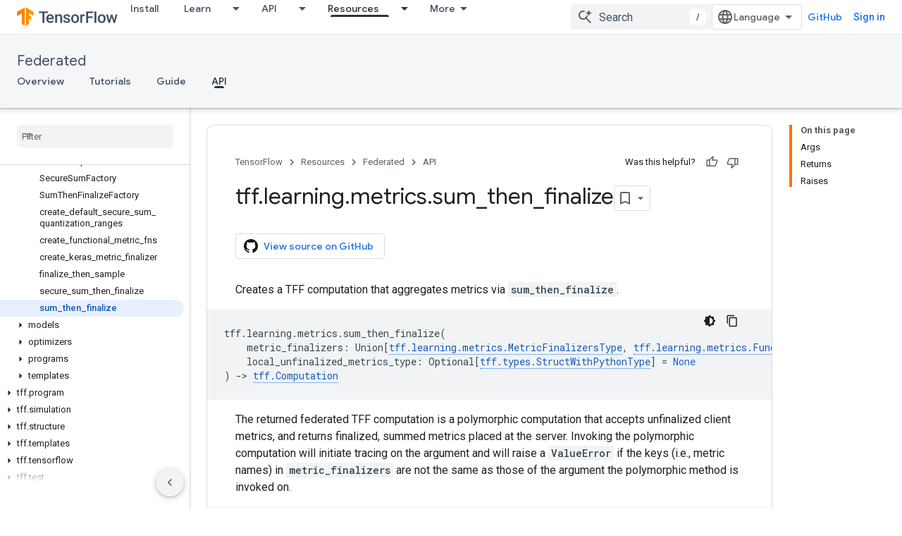

--- FILE ---
content_type: text/html; charset=utf-8
request_url: https://www.tensorflow.org/federated/api_docs/python/tff/learning/metrics/sum_then_finalize
body_size: 32772
content:









<!doctype html>
<html 
      lang="en"
      dir="ltr">
  <head>
    <meta name="google-signin-client-id" content="157101835696-ooapojlodmuabs2do2vuhhnf90bccmoi.apps.googleusercontent.com"><meta name="google-signin-scope"
          content="profile email https://www.googleapis.com/auth/developerprofiles https://www.googleapis.com/auth/developerprofiles.award"><meta property="og:site_name" content="TensorFlow">
    <meta property="og:type" content="website"><meta name="theme-color" content="#ff6f00"><meta charset="utf-8">
    <meta content="IE=Edge" http-equiv="X-UA-Compatible">
    <meta name="viewport" content="width=device-width, initial-scale=1">
    

    <link rel="manifest" href="/_pwa/tensorflow/manifest.json"
          crossorigin="use-credentials">
    <link rel="preconnect" href="//www.gstatic.com" crossorigin>
    <link rel="preconnect" href="//fonts.gstatic.com" crossorigin>
    <link rel="preconnect" href="//fonts.googleapis.com" crossorigin>
    <link rel="preconnect" href="//apis.google.com" crossorigin>
    <link rel="preconnect" href="//www.google-analytics.com" crossorigin><link rel="stylesheet" href="//fonts.googleapis.com/css?family=Google+Sans:400,500|Roboto:400,400italic,500,500italic,700,700italic|Roboto+Mono:400,500,700&display=swap">
      <link rel="stylesheet"
            href="//fonts.googleapis.com/css2?family=Material+Icons&family=Material+Symbols+Outlined&display=block"><link rel="stylesheet" href="https://www.gstatic.com/devrel-devsite/prod/vf25d28f8fa3eb402b276b2981491ec30329502b5e6089118cc6ebe4dff7f7eb7/tensorflow/css/app.css">
      <link rel="shortcut icon" href="https://www.gstatic.com/devrel-devsite/prod/vf25d28f8fa3eb402b276b2981491ec30329502b5e6089118cc6ebe4dff7f7eb7/tensorflow/images/favicon.png">
    <link rel="apple-touch-icon" href="https://www.gstatic.com/devrel-devsite/prod/vf25d28f8fa3eb402b276b2981491ec30329502b5e6089118cc6ebe4dff7f7eb7/tensorflow/images/apple-touch-icon-180x180.png"><link rel="canonical" href="https://www.tensorflow.org/federated/api_docs/python/tff/learning/metrics/sum_then_finalize"><link rel="search" type="application/opensearchdescription+xml"
            title="TensorFlow" href="https://www.tensorflow.org/s/opensearch.xml">
      <link rel="alternate" hreflang="en"
          href="https://www.tensorflow.org/federated/api_docs/python/tff/learning/metrics/sum_then_finalize" /><link rel="alternate" hreflang="x-default" href="https://www.tensorflow.org/federated/api_docs/python/tff/learning/metrics/sum_then_finalize" /><title>tff.learning.metrics.sum_then_finalize &nbsp;|&nbsp; TensorFlow Federated</title>

<meta property="og:title" content="tff.learning.metrics.sum_then_finalize &nbsp;|&nbsp; TensorFlow Federated"><meta name="description" content="Creates a TFF computation that aggregates metrics via sum_then_finalize.">
  <meta property="og:description" content="Creates a TFF computation that aggregates metrics via sum_then_finalize."><meta property="og:url" content="https://www.tensorflow.org/federated/api_docs/python/tff/learning/metrics/sum_then_finalize"><meta property="og:image" content="https://www.tensorflow.org/static/images/tf_logo_social.png">
  <meta property="og:image:width" content="1200">
  <meta property="og:image:height" content="675"><meta property="og:locale" content="en"><meta name="twitter:card" content="summary_large_image"><script type="application/ld+json">
  {
    "@context": "https://schema.org",
    "@type": "BreadcrumbList",
    "itemListElement": [{
      "@type": "ListItem",
      "position": 1,
      "name": "Federated",
      "item": "https://www.tensorflow.org/federated"
    },{
      "@type": "ListItem",
      "position": 2,
      "name": "tff.learning.metrics.sum_then_finalize",
      "item": "https://www.tensorflow.org/federated/api_docs/python/tff/learning/metrics/sum_then_finalize"
    }]
  }
  </script>
  

  

  

  

  

  


    
      <link rel="stylesheet" href="/extras.css"></head>
  <body class="color-scheme--light"
        template="page"
        theme="tensorflow-theme"
        type="reference"
        
        
        
        layout="docs"
        
        
        
        
        
        display-toc
        pending>
  
    <devsite-progress type="indeterminate" id="app-progress"></devsite-progress>
  
  
    <a href="#main-content" class="skip-link button">
      
      Skip to main content
    </a>
    <section class="devsite-wrapper">
      <devsite-cookie-notification-bar></devsite-cookie-notification-bar><devsite-header role="banner">
  
    





















<div class="devsite-header--inner" data-nosnippet>
  <div class="devsite-top-logo-row-wrapper-wrapper">
    <div class="devsite-top-logo-row-wrapper">
      <div class="devsite-top-logo-row">
        <button type="button" id="devsite-hamburger-menu"
          class="devsite-header-icon-button button-flat material-icons gc-analytics-event"
          data-category="Site-Wide Custom Events"
          data-label="Navigation menu button"
          visually-hidden
          aria-label="Open menu">
        </button>
        
<div class="devsite-product-name-wrapper">

  <a href="/" class="devsite-site-logo-link gc-analytics-event"
   data-category="Site-Wide Custom Events" data-label="Site logo" track-type="globalNav"
   track-name="tensorFlow" track-metadata-position="nav"
   track-metadata-eventDetail="nav">
  
  <picture>
    
    <img src="https://www.gstatic.com/devrel-devsite/prod/vf25d28f8fa3eb402b276b2981491ec30329502b5e6089118cc6ebe4dff7f7eb7/tensorflow/images/lockup.svg" class="devsite-site-logo" alt="TensorFlow">
  </picture>
  
</a>



  
  
  <span class="devsite-product-name">
    <ul class="devsite-breadcrumb-list"
  >
  
  <li class="devsite-breadcrumb-item
             ">
    
    
    
      
      
    
  </li>
  
</ul>
  </span>

</div>
        <div class="devsite-top-logo-row-middle">
          <div class="devsite-header-upper-tabs">
            
              
              
  <devsite-tabs class="upper-tabs">

    <nav class="devsite-tabs-wrapper" aria-label="Upper tabs">
      
        
          <tab  >
            
    <a href="https://www.tensorflow.org/install"
    class="devsite-tabs-content gc-analytics-event "
      track-metadata-eventdetail="https://www.tensorflow.org/install"
    
       track-type="nav"
       track-metadata-position="nav - install"
       track-metadata-module="primary nav"
       
       
         
           data-category="Site-Wide Custom Events"
         
           data-label="Tab: Install"
         
           track-name="install"
         
       >
    Install
  
    </a>
    
  
          </tab>
        
      
        
          <tab class="devsite-dropdown
    
    
    
    ">
  
    <a href="https://www.tensorflow.org/learn"
    class="devsite-tabs-content gc-analytics-event "
      track-metadata-eventdetail="https://www.tensorflow.org/learn"
    
       track-type="nav"
       track-metadata-position="nav - learn"
       track-metadata-module="primary nav"
       
       
         
           data-category="Site-Wide Custom Events"
         
           data-label="Tab: Learn"
         
           track-name="learn"
         
       >
    Learn
  
    </a>
    
      <button
         aria-haspopup="menu"
         aria-expanded="false"
         aria-label="Dropdown menu for Learn"
         track-type="nav"
         track-metadata-eventdetail="https://www.tensorflow.org/learn"
         track-metadata-position="nav - learn"
         track-metadata-module="primary nav"
         
          
            data-category="Site-Wide Custom Events"
          
            data-label="Tab: Learn"
          
            track-name="learn"
          
        
         class="devsite-tabs-dropdown-toggle devsite-icon devsite-icon-arrow-drop-down"></button>
    
  
  <div class="devsite-tabs-dropdown" role="menu" aria-label="submenu" hidden>
    
    <div class="devsite-tabs-dropdown-content">
      
        <div class="devsite-tabs-dropdown-column
                    tfo-menu-column-learn">
          
            <ul class="devsite-tabs-dropdown-section
                       ">
              
              
              
                <li class="devsite-nav-item">
                  <a href="https://www.tensorflow.org/learn"
                    
                     track-type="nav"
                     track-metadata-eventdetail="https://www.tensorflow.org/learn"
                     track-metadata-position="nav - learn"
                     track-metadata-module="tertiary nav"
                     
                     tooltip
                  >
                    
                    <div class="devsite-nav-item-title">
                      Introduction
                    </div>
                    
                    <div class="devsite-nav-item-description">
                      New to TensorFlow?
                    </div>
                    
                  </a>
                </li>
              
                <li class="devsite-nav-item">
                  <a href="https://www.tensorflow.org/tutorials"
                    
                     track-type="nav"
                     track-metadata-eventdetail="https://www.tensorflow.org/tutorials"
                     track-metadata-position="nav - learn"
                     track-metadata-module="tertiary nav"
                     
                     tooltip
                  >
                    
                    <div class="devsite-nav-item-title">
                      Tutorials
                    </div>
                    
                    <div class="devsite-nav-item-description">
                      Learn how to use TensorFlow with end-to-end examples
                    </div>
                    
                  </a>
                </li>
              
                <li class="devsite-nav-item">
                  <a href="https://www.tensorflow.org/guide"
                    
                     track-type="nav"
                     track-metadata-eventdetail="https://www.tensorflow.org/guide"
                     track-metadata-position="nav - learn"
                     track-metadata-module="tertiary nav"
                     
                     tooltip
                  >
                    
                    <div class="devsite-nav-item-title">
                      Guide
                    </div>
                    
                    <div class="devsite-nav-item-description">
                      Learn framework concepts and components
                    </div>
                    
                  </a>
                </li>
              
                <li class="devsite-nav-item">
                  <a href="https://www.tensorflow.org/resources/learn-ml"
                    
                     track-type="nav"
                     track-metadata-eventdetail="https://www.tensorflow.org/resources/learn-ml"
                     track-metadata-position="nav - learn"
                     track-metadata-module="tertiary nav"
                     
                     tooltip
                  >
                    
                    <div class="devsite-nav-item-title">
                      Learn ML
                    </div>
                    
                    <div class="devsite-nav-item-description">
                      Educational resources to master your path with TensorFlow
                    </div>
                    
                  </a>
                </li>
              
            </ul>
          
        </div>
      
    </div>
  </div>
</tab>
        
      
        
          <tab class="devsite-dropdown
    
    
    
    ">
  
    <a href="https://www.tensorflow.org/api"
    class="devsite-tabs-content gc-analytics-event "
      track-metadata-eventdetail="https://www.tensorflow.org/api"
    
       track-type="nav"
       track-metadata-position="nav - api"
       track-metadata-module="primary nav"
       
       
         
           data-category="Site-Wide Custom Events"
         
           data-label="Tab: API"
         
           track-name="api"
         
       >
    API
  
    </a>
    
      <button
         aria-haspopup="menu"
         aria-expanded="false"
         aria-label="Dropdown menu for API"
         track-type="nav"
         track-metadata-eventdetail="https://www.tensorflow.org/api"
         track-metadata-position="nav - api"
         track-metadata-module="primary nav"
         
          
            data-category="Site-Wide Custom Events"
          
            data-label="Tab: API"
          
            track-name="api"
          
        
         class="devsite-tabs-dropdown-toggle devsite-icon devsite-icon-arrow-drop-down"></button>
    
  
  <div class="devsite-tabs-dropdown" role="menu" aria-label="submenu" hidden>
    
    <div class="devsite-tabs-dropdown-content">
      
        <div class="devsite-tabs-dropdown-column
                    ">
          
            <ul class="devsite-tabs-dropdown-section
                       ">
              
              
              
                <li class="devsite-nav-item">
                  <a href="https://www.tensorflow.org/api/stable"
                    
                     track-type="nav"
                     track-metadata-eventdetail="https://www.tensorflow.org/api/stable"
                     track-metadata-position="nav - api"
                     track-metadata-module="tertiary nav"
                     
                     tooltip
                  >
                    
                    <div class="devsite-nav-item-title">
                      TensorFlow (v2.16.1)
                    </div>
                    
                  </a>
                </li>
              
                <li class="devsite-nav-item">
                  <a href="https://www.tensorflow.org/versions"
                    
                     track-type="nav"
                     track-metadata-eventdetail="https://www.tensorflow.org/versions"
                     track-metadata-position="nav - api"
                     track-metadata-module="tertiary nav"
                     
                     tooltip
                  >
                    
                    <div class="devsite-nav-item-title">
                      Versions…
                    </div>
                    
                  </a>
                </li>
              
            </ul>
          
        </div>
      
        <div class="devsite-tabs-dropdown-column
                    ">
          
            <ul class="devsite-tabs-dropdown-section
                       ">
              
              
              
                <li class="devsite-nav-item">
                  <a href="https://js.tensorflow.org/api/latest/"
                    
                     track-type="nav"
                     track-metadata-eventdetail="https://js.tensorflow.org/api/latest/"
                     track-metadata-position="nav - api"
                     track-metadata-module="tertiary nav"
                     
                     tooltip
                  >
                    
                    <div class="devsite-nav-item-title">
                      TensorFlow.js
                    </div>
                    
                  </a>
                </li>
              
                <li class="devsite-nav-item">
                  <a href="https://www.tensorflow.org/lite/api_docs"
                    
                     track-type="nav"
                     track-metadata-eventdetail="https://www.tensorflow.org/lite/api_docs"
                     track-metadata-position="nav - api"
                     track-metadata-module="tertiary nav"
                     
                     tooltip
                  >
                    
                    <div class="devsite-nav-item-title">
                      TensorFlow Lite
                    </div>
                    
                  </a>
                </li>
              
                <li class="devsite-nav-item">
                  <a href="https://www.tensorflow.org/tfx/api_docs"
                    
                     track-type="nav"
                     track-metadata-eventdetail="https://www.tensorflow.org/tfx/api_docs"
                     track-metadata-position="nav - api"
                     track-metadata-module="tertiary nav"
                     
                     tooltip
                  >
                    
                    <div class="devsite-nav-item-title">
                      TFX
                    </div>
                    
                  </a>
                </li>
              
            </ul>
          
        </div>
      
    </div>
  </div>
</tab>
        
      
        
          <tab class="devsite-dropdown
    
    devsite-active
    
    ">
  
    <a href="https://www.tensorflow.org/resources"
    class="devsite-tabs-content gc-analytics-event "
      track-metadata-eventdetail="https://www.tensorflow.org/resources"
    
       track-type="nav"
       track-metadata-position="nav - resources"
       track-metadata-module="primary nav"
       aria-label="Resources, selected" 
       
         
           data-category="Site-Wide Custom Events"
         
           data-label="Tab: Resources"
         
           track-name="resources"
         
       >
    Resources
  
    </a>
    
      <button
         aria-haspopup="menu"
         aria-expanded="false"
         aria-label="Dropdown menu for Resources"
         track-type="nav"
         track-metadata-eventdetail="https://www.tensorflow.org/resources"
         track-metadata-position="nav - resources"
         track-metadata-module="primary nav"
         
          
            data-category="Site-Wide Custom Events"
          
            data-label="Tab: Resources"
          
            track-name="resources"
          
        
         class="devsite-tabs-dropdown-toggle devsite-icon devsite-icon-arrow-drop-down"></button>
    
  
  <div class="devsite-tabs-dropdown" role="menu" aria-label="submenu" hidden>
    
    <div class="devsite-tabs-dropdown-content">
      
        <div class="devsite-tabs-dropdown-column
                    ">
          
            <ul class="devsite-tabs-dropdown-section
                       ">
              
                <li class="devsite-nav-title" role="heading" tooltip>LIBRARIES</li>
              
              
              
                <li class="devsite-nav-item">
                  <a href="https://www.tensorflow.org/js"
                    
                     track-type="nav"
                     track-metadata-eventdetail="https://www.tensorflow.org/js"
                     track-metadata-position="nav - resources"
                     track-metadata-module="tertiary nav"
                     
                       track-metadata-module_headline="libraries"
                     
                     tooltip
                  >
                    
                    <div class="devsite-nav-item-title">
                      TensorFlow.js
                    </div>
                    
                    <div class="devsite-nav-item-description">
                      Develop web ML applications in JavaScript
                    </div>
                    
                  </a>
                </li>
              
                <li class="devsite-nav-item">
                  <a href="https://www.tensorflow.org/lite"
                    
                     track-type="nav"
                     track-metadata-eventdetail="https://www.tensorflow.org/lite"
                     track-metadata-position="nav - resources"
                     track-metadata-module="tertiary nav"
                     
                       track-metadata-module_headline="libraries"
                     
                     tooltip
                  >
                    
                    <div class="devsite-nav-item-title">
                      TensorFlow Lite
                    </div>
                    
                    <div class="devsite-nav-item-description">
                      Deploy ML on mobile, microcontrollers and other edge devices
                    </div>
                    
                  </a>
                </li>
              
                <li class="devsite-nav-item">
                  <a href="https://www.tensorflow.org/tfx"
                    
                     track-type="nav"
                     track-metadata-eventdetail="https://www.tensorflow.org/tfx"
                     track-metadata-position="nav - resources"
                     track-metadata-module="tertiary nav"
                     
                       track-metadata-module_headline="libraries"
                     
                     tooltip
                  >
                    
                    <div class="devsite-nav-item-title">
                      TFX
                    </div>
                    
                    <div class="devsite-nav-item-description">
                      Build production ML pipelines
                    </div>
                    
                  </a>
                </li>
              
                <li class="devsite-nav-item">
                  <a href="https://www.tensorflow.org/resources/libraries-extensions"
                    
                     track-type="nav"
                     track-metadata-eventdetail="https://www.tensorflow.org/resources/libraries-extensions"
                     track-metadata-position="nav - resources"
                     track-metadata-module="tertiary nav"
                     
                       track-metadata-module_headline="libraries"
                     
                     tooltip
                  >
                    
                    <div class="devsite-nav-item-title">
                      All libraries
                    </div>
                    
                    <div class="devsite-nav-item-description">
                      Create advanced models and extend TensorFlow
                    </div>
                    
                  </a>
                </li>
              
            </ul>
          
        </div>
      
        <div class="devsite-tabs-dropdown-column
                    ">
          
            <ul class="devsite-tabs-dropdown-section
                       ">
              
                <li class="devsite-nav-title" role="heading" tooltip>RESOURCES</li>
              
              
              
                <li class="devsite-nav-item">
                  <a href="https://www.tensorflow.org/resources/models-datasets"
                    
                     track-type="nav"
                     track-metadata-eventdetail="https://www.tensorflow.org/resources/models-datasets"
                     track-metadata-position="nav - resources"
                     track-metadata-module="tertiary nav"
                     
                       track-metadata-module_headline="resources"
                     
                     tooltip
                  >
                    
                    <div class="devsite-nav-item-title">
                      Models & datasets
                    </div>
                    
                    <div class="devsite-nav-item-description">
                      Pre-trained models and datasets built by Google and the community
                    </div>
                    
                  </a>
                </li>
              
                <li class="devsite-nav-item">
                  <a href="https://www.tensorflow.org/resources/tools"
                    
                     track-type="nav"
                     track-metadata-eventdetail="https://www.tensorflow.org/resources/tools"
                     track-metadata-position="nav - resources"
                     track-metadata-module="tertiary nav"
                     
                       track-metadata-module_headline="resources"
                     
                     tooltip
                  >
                    
                    <div class="devsite-nav-item-title">
                      Tools
                    </div>
                    
                    <div class="devsite-nav-item-description">
                      Tools to support and accelerate TensorFlow workflows
                    </div>
                    
                  </a>
                </li>
              
                <li class="devsite-nav-item">
                  <a href="https://www.tensorflow.org/responsible_ai"
                    
                     track-type="nav"
                     track-metadata-eventdetail="https://www.tensorflow.org/responsible_ai"
                     track-metadata-position="nav - resources"
                     track-metadata-module="tertiary nav"
                     
                       track-metadata-module_headline="resources"
                     
                     tooltip
                  >
                    
                    <div class="devsite-nav-item-title">
                      Responsible AI
                    </div>
                    
                    <div class="devsite-nav-item-description">
                      Resources for every stage of the ML workflow
                    </div>
                    
                  </a>
                </li>
              
                <li class="devsite-nav-item">
                  <a href="https://www.tensorflow.org/resources/recommendation-systems"
                    
                     track-type="nav"
                     track-metadata-eventdetail="https://www.tensorflow.org/resources/recommendation-systems"
                     track-metadata-position="nav - resources"
                     track-metadata-module="tertiary nav"
                     
                       track-metadata-module_headline="resources"
                     
                     tooltip
                  >
                    
                    <div class="devsite-nav-item-title">
                      Recommendation systems
                    </div>
                    
                    <div class="devsite-nav-item-description">
                      Build recommendation systems with open source tools
                    </div>
                    
                  </a>
                </li>
              
            </ul>
          
        </div>
      
    </div>
  </div>
</tab>
        
      
        
          <tab class="devsite-dropdown
    
    
    
    ">
  
    <a href="https://www.tensorflow.org/community"
    class="devsite-tabs-content gc-analytics-event "
      track-metadata-eventdetail="https://www.tensorflow.org/community"
    
       track-type="nav"
       track-metadata-position="nav - community"
       track-metadata-module="primary nav"
       
       
         
           data-category="Site-Wide Custom Events"
         
           data-label="Tab: Community"
         
           track-name="community"
         
       >
    Community
  
    </a>
    
      <button
         aria-haspopup="menu"
         aria-expanded="false"
         aria-label="Dropdown menu for Community"
         track-type="nav"
         track-metadata-eventdetail="https://www.tensorflow.org/community"
         track-metadata-position="nav - community"
         track-metadata-module="primary nav"
         
          
            data-category="Site-Wide Custom Events"
          
            data-label="Tab: Community"
          
            track-name="community"
          
        
         class="devsite-tabs-dropdown-toggle devsite-icon devsite-icon-arrow-drop-down"></button>
    
  
  <div class="devsite-tabs-dropdown" role="menu" aria-label="submenu" hidden>
    
    <div class="devsite-tabs-dropdown-content">
      
        <div class="devsite-tabs-dropdown-column
                    ">
          
            <ul class="devsite-tabs-dropdown-section
                       ">
              
              
              
                <li class="devsite-nav-item">
                  <a href="https://www.tensorflow.org/community/groups"
                    
                     track-type="nav"
                     track-metadata-eventdetail="https://www.tensorflow.org/community/groups"
                     track-metadata-position="nav - community"
                     track-metadata-module="tertiary nav"
                     
                     tooltip
                  >
                    
                    <div class="devsite-nav-item-title">
                      Groups
                    </div>
                    
                    <div class="devsite-nav-item-description">
                      User groups, interest groups and mailing lists
                    </div>
                    
                  </a>
                </li>
              
                <li class="devsite-nav-item">
                  <a href="https://www.tensorflow.org/community/contribute"
                    
                     track-type="nav"
                     track-metadata-eventdetail="https://www.tensorflow.org/community/contribute"
                     track-metadata-position="nav - community"
                     track-metadata-module="tertiary nav"
                     
                     tooltip
                  >
                    
                    <div class="devsite-nav-item-title">
                      Contribute
                    </div>
                    
                    <div class="devsite-nav-item-description">
                      Guide for contributing to code and documentation
                    </div>
                    
                  </a>
                </li>
              
                <li class="devsite-nav-item">
                  <a href="https://blog.tensorflow.org/"
                    
                     track-type="nav"
                     track-metadata-eventdetail="https://blog.tensorflow.org/"
                     track-metadata-position="nav - community"
                     track-metadata-module="tertiary nav"
                     
                     tooltip
                  >
                    
                    <div class="devsite-nav-item-title">
                      Blog
                    </div>
                    
                    <div class="devsite-nav-item-description">
                      Stay up to date with all things TensorFlow
                    </div>
                    
                  </a>
                </li>
              
                <li class="devsite-nav-item">
                  <a href="https://discuss.tensorflow.org"
                    
                     track-type="nav"
                     track-metadata-eventdetail="https://discuss.tensorflow.org"
                     track-metadata-position="nav - community"
                     track-metadata-module="tertiary nav"
                     
                     tooltip
                  >
                    
                    <div class="devsite-nav-item-title">
                      Forum
                    </div>
                    
                    <div class="devsite-nav-item-description">
                      Discussion platform for the TensorFlow community
                    </div>
                    
                  </a>
                </li>
              
            </ul>
          
        </div>
      
    </div>
  </div>
</tab>
        
      
        
          <tab class="devsite-dropdown
    
    
    
    ">
  
    <a href="https://www.tensorflow.org/about"
    class="devsite-tabs-content gc-analytics-event "
      track-metadata-eventdetail="https://www.tensorflow.org/about"
    
       track-type="nav"
       track-metadata-position="nav - why tensorflow"
       track-metadata-module="primary nav"
       
       
         
           data-category="Site-Wide Custom Events"
         
           data-label="Tab: Why TensorFlow"
         
           track-name="why tensorflow"
         
       >
    Why TensorFlow
  
    </a>
    
      <button
         aria-haspopup="menu"
         aria-expanded="false"
         aria-label="Dropdown menu for Why TensorFlow"
         track-type="nav"
         track-metadata-eventdetail="https://www.tensorflow.org/about"
         track-metadata-position="nav - why tensorflow"
         track-metadata-module="primary nav"
         
          
            data-category="Site-Wide Custom Events"
          
            data-label="Tab: Why TensorFlow"
          
            track-name="why tensorflow"
          
        
         class="devsite-tabs-dropdown-toggle devsite-icon devsite-icon-arrow-drop-down"></button>
    
  
  <div class="devsite-tabs-dropdown" role="menu" aria-label="submenu" hidden>
    
    <div class="devsite-tabs-dropdown-content">
      
        <div class="devsite-tabs-dropdown-column
                    ">
          
            <ul class="devsite-tabs-dropdown-section
                       ">
              
              
              
                <li class="devsite-nav-item">
                  <a href="https://www.tensorflow.org/about"
                    
                     track-type="nav"
                     track-metadata-eventdetail="https://www.tensorflow.org/about"
                     track-metadata-position="nav - why tensorflow"
                     track-metadata-module="tertiary nav"
                     
                     tooltip
                  >
                    
                    <div class="devsite-nav-item-title">
                      About
                    </div>
                    
                  </a>
                </li>
              
                <li class="devsite-nav-item">
                  <a href="https://www.tensorflow.org/about/case-studies"
                    
                     track-type="nav"
                     track-metadata-eventdetail="https://www.tensorflow.org/about/case-studies"
                     track-metadata-position="nav - why tensorflow"
                     track-metadata-module="tertiary nav"
                     
                     tooltip
                  >
                    
                    <div class="devsite-nav-item-title">
                      Case studies
                    </div>
                    
                  </a>
                </li>
              
            </ul>
          
        </div>
      
    </div>
  </div>
</tab>
        
      
    </nav>

  </devsite-tabs>

            
           </div>
          
<devsite-search
    enable-signin
    enable-search
    enable-suggestions
      enable-query-completion
    
    enable-search-summaries
    project-name="TensorFlow Federated"
    tenant-name="TensorFlow"
    
    
    
    
    
    >
  <form class="devsite-search-form" action="https://www.tensorflow.org/s/results" method="GET">
    <div class="devsite-search-container">
      <button type="button"
              search-open
              class="devsite-search-button devsite-header-icon-button button-flat material-icons"
              
              aria-label="Open search"></button>
      <div class="devsite-searchbox">
        <input
          aria-activedescendant=""
          aria-autocomplete="list"
          
          aria-label="Search"
          aria-expanded="false"
          aria-haspopup="listbox"
          autocomplete="off"
          class="devsite-search-field devsite-search-query"
          name="q"
          
          placeholder="Search"
          role="combobox"
          type="text"
          value=""
          >
          <div class="devsite-search-image material-icons" aria-hidden="true">
            
              <svg class="devsite-search-ai-image" width="24" height="24" viewBox="0 0 24 24" fill="none" xmlns="http://www.w3.org/2000/svg">
                  <g clip-path="url(#clip0_6641_386)">
                    <path d="M19.6 21L13.3 14.7C12.8 15.1 12.225 15.4167 11.575 15.65C10.925 15.8833 10.2333 16 9.5 16C7.68333 16 6.14167 15.375 4.875 14.125C3.625 12.8583 3 11.3167 3 9.5C3 7.68333 3.625 6.15 4.875 4.9C6.14167 3.63333 7.68333 3 9.5 3C10.0167 3 10.5167 3.05833 11 3.175C11.4833 3.275 11.9417 3.43333 12.375 3.65L10.825 5.2C10.6083 5.13333 10.3917 5.08333 10.175 5.05C9.95833 5.01667 9.73333 5 9.5 5C8.25 5 7.18333 5.44167 6.3 6.325C5.43333 7.19167 5 8.25 5 9.5C5 10.75 5.43333 11.8167 6.3 12.7C7.18333 13.5667 8.25 14 9.5 14C10.6667 14 11.6667 13.625 12.5 12.875C13.35 12.1083 13.8417 11.15 13.975 10H15.975C15.925 10.6333 15.7833 11.2333 15.55 11.8C15.3333 12.3667 15.05 12.8667 14.7 13.3L21 19.6L19.6 21ZM17.5 12C17.5 10.4667 16.9667 9.16667 15.9 8.1C14.8333 7.03333 13.5333 6.5 12 6.5C13.5333 6.5 14.8333 5.96667 15.9 4.9C16.9667 3.83333 17.5 2.53333 17.5 0.999999C17.5 2.53333 18.0333 3.83333 19.1 4.9C20.1667 5.96667 21.4667 6.5 23 6.5C21.4667 6.5 20.1667 7.03333 19.1 8.1C18.0333 9.16667 17.5 10.4667 17.5 12Z" fill="#5F6368"/>
                  </g>
                <defs>
                <clipPath id="clip0_6641_386">
                <rect width="24" height="24" fill="white"/>
                </clipPath>
                </defs>
              </svg>
            
          </div>
          <div class="devsite-search-shortcut-icon-container" aria-hidden="true">
            <kbd class="devsite-search-shortcut-icon">/</kbd>
          </div>
      </div>
    </div>
  </form>
  <button type="button"
          search-close
          class="devsite-search-button devsite-header-icon-button button-flat material-icons"
          
          aria-label="Close search"></button>
</devsite-search>

        </div>

        

          

          

          

          
<devsite-language-selector>
  <ul role="presentation">
    
    
    <li role="presentation">
      <a role="menuitem" lang="en"
        >English</a>
    </li>
    
    <li role="presentation">
      <a role="menuitem" lang="zh_cn"
        >中文 – 简体</a>
    </li>
    
  </ul>
</devsite-language-selector>


          
            <a class="devsite-header-link devsite-top-button button gc-analytics-event "
    href="//github.com/tensorflow"
    data-category="Site-Wide Custom Events"
    data-label="Site header link: GitHub"
    >
  GitHub
</a>
          

        

        
          <devsite-user 
                        
                        
                          enable-profiles
                        
                        
                        id="devsite-user">
            
              
              <span class="button devsite-top-button" aria-hidden="true" visually-hidden>Sign in</span>
            
          </devsite-user>
        
        
        
      </div>
    </div>
  </div>



  <div class="devsite-collapsible-section
    ">
    <div class="devsite-header-background">
      
        
          <div class="devsite-product-id-row"
           >
            <div class="devsite-product-description-row">
              
                
                <div class="devsite-product-id">
                  
                  
                  
                    <ul class="devsite-breadcrumb-list"
  >
  
  <li class="devsite-breadcrumb-item
             ">
    
    
    
      
        
  <a href="https://www.tensorflow.org/federated"
      
        class="devsite-breadcrumb-link gc-analytics-event"
      
        data-category="Site-Wide Custom Events"
      
        data-label="Lower Header"
      
        data-value="1"
      
        track-type="globalNav"
      
        track-name="breadcrumb"
      
        track-metadata-position="1"
      
        track-metadata-eventdetail="TensorFlow Federated"
      
    >
    
          Federated
        
  </a>
  
      
    
  </li>
  
</ul>
                </div>
                
              
              
            </div>
            
          </div>
          
        
      
      
        <div class="devsite-doc-set-nav-row">
          
          
            
            
  <devsite-tabs class="lower-tabs">

    <nav class="devsite-tabs-wrapper" aria-label="Lower tabs">
      
        
          <tab  >
            
    <a href="https://www.tensorflow.org/federated"
    class="devsite-tabs-content gc-analytics-event "
      track-metadata-eventdetail="https://www.tensorflow.org/federated"
    
       track-type="nav"
       track-metadata-position="nav - overview"
       track-metadata-module="primary nav"
       
       
         
           data-category="Site-Wide Custom Events"
         
           data-label="Tab: Overview"
         
           track-name="overview"
         
       >
    Overview
  
    </a>
    
  
          </tab>
        
      
        
          <tab  >
            
    <a href="https://www.tensorflow.org/federated/tutorials/tutorials_overview"
    class="devsite-tabs-content gc-analytics-event "
      track-metadata-eventdetail="https://www.tensorflow.org/federated/tutorials/tutorials_overview"
    
       track-type="nav"
       track-metadata-position="nav - tutorials"
       track-metadata-module="primary nav"
       
       
         
           data-category="Site-Wide Custom Events"
         
           data-label="Tab: Tutorials"
         
           track-name="tutorials"
         
       >
    Tutorials
  
    </a>
    
  
          </tab>
        
      
        
          <tab  >
            
    <a href="https://www.tensorflow.org/federated/get_started"
    class="devsite-tabs-content gc-analytics-event "
      track-metadata-eventdetail="https://www.tensorflow.org/federated/get_started"
    
       track-type="nav"
       track-metadata-position="nav - guide"
       track-metadata-module="primary nav"
       
       
         
           data-category="Site-Wide Custom Events"
         
           data-label="Tab: Guide"
         
           track-name="guide"
         
       >
    Guide
  
    </a>
    
  
          </tab>
        
      
        
          <tab  class="devsite-active">
            
    <a href="https://www.tensorflow.org/federated/api_docs/python/tff"
    class="devsite-tabs-content gc-analytics-event "
      track-metadata-eventdetail="https://www.tensorflow.org/federated/api_docs/python/tff"
    
       track-type="nav"
       track-metadata-position="nav - api"
       track-metadata-module="primary nav"
       aria-label="API, selected" 
       
         
           data-category="Site-Wide Custom Events"
         
           data-label="Tab: API"
         
           track-name="api"
         
       >
    API
  
    </a>
    
  
          </tab>
        
      
    </nav>

  </devsite-tabs>

          
          
        </div>
      
    </div>
  </div>

</div>



  

  
</devsite-header>
      <devsite-book-nav scrollbars >
        
          





















<div class="devsite-book-nav-filter"
     >
  <span class="filter-list-icon material-icons" aria-hidden="true"></span>
  <input type="text"
         placeholder="Filter"
         
         aria-label="Type to filter"
         role="searchbox">
  
  <span class="filter-clear-button hidden"
        data-title="Clear filter"
        aria-label="Clear filter"
        role="button"
        tabindex="0"></span>
</div>

<nav class="devsite-book-nav devsite-nav nocontent"
     aria-label="Side menu">
  <div class="devsite-mobile-header">
    <button type="button"
            id="devsite-close-nav"
            class="devsite-header-icon-button button-flat material-icons gc-analytics-event"
            data-category="Site-Wide Custom Events"
            data-label="Close navigation"
            aria-label="Close navigation">
    </button>
    <div class="devsite-product-name-wrapper">

  <a href="/" class="devsite-site-logo-link gc-analytics-event"
   data-category="Site-Wide Custom Events" data-label="Site logo" track-type="globalNav"
   track-name="tensorFlow" track-metadata-position="nav"
   track-metadata-eventDetail="nav">
  
  <picture>
    
    <img src="https://www.gstatic.com/devrel-devsite/prod/vf25d28f8fa3eb402b276b2981491ec30329502b5e6089118cc6ebe4dff7f7eb7/tensorflow/images/lockup.svg" class="devsite-site-logo" alt="TensorFlow">
  </picture>
  
</a>


  
      <span class="devsite-product-name">
        
        
        <ul class="devsite-breadcrumb-list"
  >
  
  <li class="devsite-breadcrumb-item
             ">
    
    
    
      
      
    
  </li>
  
</ul>
      </span>
    

</div>
  </div>

  <div class="devsite-book-nav-wrapper">
    <div class="devsite-mobile-nav-top">
      
        <ul class="devsite-nav-list">
          
            <li class="devsite-nav-item">
              
  
  <a href="/install"
    
       class="devsite-nav-title gc-analytics-event
              
              "
    

    
      
        data-category="Site-Wide Custom Events"
      
        data-label="Tab: Install"
      
        track-name="install"
      
    
     data-category="Site-Wide Custom Events"
     data-label="Responsive Tab: Install"
     track-type="globalNav"
     track-metadata-eventDetail="globalMenu"
     track-metadata-position="nav">
  
    <span class="devsite-nav-text" tooltip >
      Install
   </span>
    
  
  </a>
  

  
              
            </li>
          
            <li class="devsite-nav-item">
              
  
  <a href="/learn"
    
       class="devsite-nav-title gc-analytics-event
              
              "
    

    
      
        data-category="Site-Wide Custom Events"
      
        data-label="Tab: Learn"
      
        track-name="learn"
      
    
     data-category="Site-Wide Custom Events"
     data-label="Responsive Tab: Learn"
     track-type="globalNav"
     track-metadata-eventDetail="globalMenu"
     track-metadata-position="nav">
  
    <span class="devsite-nav-text" tooltip >
      Learn
   </span>
    
  
  </a>
  

  
    <ul class="devsite-nav-responsive-tabs devsite-nav-has-menu
               ">
      
<li class="devsite-nav-item">

  
  <span
    
       class="devsite-nav-title"
       tooltip
    
    
      
        data-category="Site-Wide Custom Events"
      
        data-label="Tab: Learn"
      
        track-name="learn"
      
    >
  
    <span class="devsite-nav-text" tooltip menu="Learn">
      More
   </span>
    
    <span class="devsite-nav-icon material-icons" data-icon="forward"
          menu="Learn">
    </span>
    
  
  </span>
  

</li>

    </ul>
  
              
            </li>
          
            <li class="devsite-nav-item">
              
  
  <a href="/api"
    
       class="devsite-nav-title gc-analytics-event
              
              "
    

    
      
        data-category="Site-Wide Custom Events"
      
        data-label="Tab: API"
      
        track-name="api"
      
    
     data-category="Site-Wide Custom Events"
     data-label="Responsive Tab: API"
     track-type="globalNav"
     track-metadata-eventDetail="globalMenu"
     track-metadata-position="nav">
  
    <span class="devsite-nav-text" tooltip >
      API
   </span>
    
  
  </a>
  

  
    <ul class="devsite-nav-responsive-tabs devsite-nav-has-menu
               ">
      
<li class="devsite-nav-item">

  
  <span
    
       class="devsite-nav-title"
       tooltip
    
    
      
        data-category="Site-Wide Custom Events"
      
        data-label="Tab: API"
      
        track-name="api"
      
    >
  
    <span class="devsite-nav-text" tooltip menu="API">
      More
   </span>
    
    <span class="devsite-nav-icon material-icons" data-icon="forward"
          menu="API">
    </span>
    
  
  </span>
  

</li>

    </ul>
  
              
            </li>
          
            <li class="devsite-nav-item">
              
  
  <a href="/resources"
    
       class="devsite-nav-title gc-analytics-event
              
              devsite-nav-active"
    

    
      
        data-category="Site-Wide Custom Events"
      
        data-label="Tab: Resources"
      
        track-name="resources"
      
    
     data-category="Site-Wide Custom Events"
     data-label="Responsive Tab: Resources"
     track-type="globalNav"
     track-metadata-eventDetail="globalMenu"
     track-metadata-position="nav">
  
    <span class="devsite-nav-text" tooltip >
      Resources
   </span>
    
  
  </a>
  

  
    <ul class="devsite-nav-responsive-tabs devsite-nav-has-menu
               ">
      
<li class="devsite-nav-item">

  
  <span
    
       class="devsite-nav-title"
       tooltip
    
    
      
        data-category="Site-Wide Custom Events"
      
        data-label="Tab: Resources"
      
        track-name="resources"
      
    >
  
    <span class="devsite-nav-text" tooltip menu="Resources">
      More
   </span>
    
    <span class="devsite-nav-icon material-icons" data-icon="forward"
          menu="Resources">
    </span>
    
  
  </span>
  

</li>

    </ul>
  
              
                <ul class="devsite-nav-responsive-tabs">
                  
                    
                    
                    
                    <li class="devsite-nav-item">
                      
  
  <a href="/federated"
    
       class="devsite-nav-title gc-analytics-event
              
              "
    

    
      
        data-category="Site-Wide Custom Events"
      
        data-label="Tab: Overview"
      
        track-name="overview"
      
    
     data-category="Site-Wide Custom Events"
     data-label="Responsive Tab: Overview"
     track-type="globalNav"
     track-metadata-eventDetail="globalMenu"
     track-metadata-position="nav">
  
    <span class="devsite-nav-text" tooltip >
      Overview
   </span>
    
  
  </a>
  

  
                    </li>
                  
                    
                    
                    
                    <li class="devsite-nav-item">
                      
  
  <a href="/federated/tutorials/tutorials_overview"
    
       class="devsite-nav-title gc-analytics-event
              
              "
    

    
      
        data-category="Site-Wide Custom Events"
      
        data-label="Tab: Tutorials"
      
        track-name="tutorials"
      
    
     data-category="Site-Wide Custom Events"
     data-label="Responsive Tab: Tutorials"
     track-type="globalNav"
     track-metadata-eventDetail="globalMenu"
     track-metadata-position="nav">
  
    <span class="devsite-nav-text" tooltip >
      Tutorials
   </span>
    
  
  </a>
  

  
                    </li>
                  
                    
                    
                    
                    <li class="devsite-nav-item">
                      
  
  <a href="/federated/get_started"
    
       class="devsite-nav-title gc-analytics-event
              
              "
    

    
      
        data-category="Site-Wide Custom Events"
      
        data-label="Tab: Guide"
      
        track-name="guide"
      
    
     data-category="Site-Wide Custom Events"
     data-label="Responsive Tab: Guide"
     track-type="globalNav"
     track-metadata-eventDetail="globalMenu"
     track-metadata-position="nav">
  
    <span class="devsite-nav-text" tooltip >
      Guide
   </span>
    
  
  </a>
  

  
                    </li>
                  
                    
                    
                    
                    <li class="devsite-nav-item">
                      
  
  <a href="/federated/api_docs/python/tff"
    
       class="devsite-nav-title gc-analytics-event
              
              devsite-nav-active"
    

    
      
        data-category="Site-Wide Custom Events"
      
        data-label="Tab: API"
      
        track-name="api"
      
    
     data-category="Site-Wide Custom Events"
     data-label="Responsive Tab: API"
     track-type="globalNav"
     track-metadata-eventDetail="globalMenu"
     track-metadata-position="nav">
  
    <span class="devsite-nav-text" tooltip menu="_book">
      API
   </span>
    
  
  </a>
  

  
                    </li>
                  
                </ul>
              
            </li>
          
            <li class="devsite-nav-item">
              
  
  <a href="/community"
    
       class="devsite-nav-title gc-analytics-event
              
              "
    

    
      
        data-category="Site-Wide Custom Events"
      
        data-label="Tab: Community"
      
        track-name="community"
      
    
     data-category="Site-Wide Custom Events"
     data-label="Responsive Tab: Community"
     track-type="globalNav"
     track-metadata-eventDetail="globalMenu"
     track-metadata-position="nav">
  
    <span class="devsite-nav-text" tooltip >
      Community
   </span>
    
  
  </a>
  

  
    <ul class="devsite-nav-responsive-tabs devsite-nav-has-menu
               ">
      
<li class="devsite-nav-item">

  
  <span
    
       class="devsite-nav-title"
       tooltip
    
    
      
        data-category="Site-Wide Custom Events"
      
        data-label="Tab: Community"
      
        track-name="community"
      
    >
  
    <span class="devsite-nav-text" tooltip menu="Community">
      More
   </span>
    
    <span class="devsite-nav-icon material-icons" data-icon="forward"
          menu="Community">
    </span>
    
  
  </span>
  

</li>

    </ul>
  
              
            </li>
          
            <li class="devsite-nav-item">
              
  
  <a href="/about"
    
       class="devsite-nav-title gc-analytics-event
              
              "
    

    
      
        data-category="Site-Wide Custom Events"
      
        data-label="Tab: Why TensorFlow"
      
        track-name="why tensorflow"
      
    
     data-category="Site-Wide Custom Events"
     data-label="Responsive Tab: Why TensorFlow"
     track-type="globalNav"
     track-metadata-eventDetail="globalMenu"
     track-metadata-position="nav">
  
    <span class="devsite-nav-text" tooltip >
      Why TensorFlow
   </span>
    
  
  </a>
  

  
    <ul class="devsite-nav-responsive-tabs devsite-nav-has-menu
               ">
      
<li class="devsite-nav-item">

  
  <span
    
       class="devsite-nav-title"
       tooltip
    
    
      
        data-category="Site-Wide Custom Events"
      
        data-label="Tab: Why TensorFlow"
      
        track-name="why tensorflow"
      
    >
  
    <span class="devsite-nav-text" tooltip menu="Why TensorFlow">
      More
   </span>
    
    <span class="devsite-nav-icon material-icons" data-icon="forward"
          menu="Why TensorFlow">
    </span>
    
  
  </span>
  

</li>

    </ul>
  
              
            </li>
          
          
    
    
<li class="devsite-nav-item">

  
  <a href="//github.com/tensorflow"
    
       class="devsite-nav-title gc-analytics-event "
    

    
     data-category="Site-Wide Custom Events"
     data-label="Responsive Tab: GitHub"
     track-type="navMenu"
     track-metadata-eventDetail="globalMenu"
     track-metadata-position="nav">
  
    <span class="devsite-nav-text" tooltip >
      GitHub
   </span>
    
  
  </a>
  

</li>

  
          
        </ul>
      
    </div>
    
      <div class="devsite-mobile-nav-bottom">
        
          
          <ul class="devsite-nav-list" menu="_book">
            <li class="devsite-nav-item
           devsite-nav-expandable"><div class="devsite-expandable-nav">
      <a class="devsite-nav-toggle" aria-hidden="true"></a><div class="devsite-nav-title devsite-nav-title-no-path" tabindex="0" role="button">
        <span class="devsite-nav-text" tooltip>tff</span>
      </div><ul class="devsite-nav-section"><li class="devsite-nav-item"><a href="/federated/api_docs/python/tff"
        class="devsite-nav-title gc-analytics-event"
        data-category="Site-Wide Custom Events"
        data-label="Book nav link, pathname: /federated/api_docs/python/tff"
        track-type="bookNav"
        track-name="click"
        track-metadata-eventdetail="/federated/api_docs/python/tff"
      ><span class="devsite-nav-text" tooltip>Overview</span></a></li><li class="devsite-nav-item"><a href="/federated/api_docs/python/tff/Computation"
        class="devsite-nav-title gc-analytics-event"
        data-category="Site-Wide Custom Events"
        data-label="Book nav link, pathname: /federated/api_docs/python/tff/Computation"
        track-type="bookNav"
        track-name="click"
        track-metadata-eventdetail="/federated/api_docs/python/tff/Computation"
      ><span class="devsite-nav-text" tooltip>Computation</span></a></li><li class="devsite-nav-item"><a href="/federated/api_docs/python/tff/TypedObject"
        class="devsite-nav-title gc-analytics-event"
        data-category="Site-Wide Custom Events"
        data-label="Book nav link, pathname: /federated/api_docs/python/tff/TypedObject"
        track-type="bookNav"
        track-name="click"
        track-metadata-eventdetail="/federated/api_docs/python/tff/TypedObject"
      ><span class="devsite-nav-text" tooltip>TypedObject</span></a></li><li class="devsite-nav-item"><a href="/federated/api_docs/python/tff/Value"
        class="devsite-nav-title gc-analytics-event"
        data-category="Site-Wide Custom Events"
        data-label="Book nav link, pathname: /federated/api_docs/python/tff/Value"
        track-type="bookNav"
        track-name="click"
        track-metadata-eventdetail="/federated/api_docs/python/tff/Value"
      ><span class="devsite-nav-text" tooltip>Value</span></a></li><li class="devsite-nav-item"><a href="/federated/api_docs/python/tff/federated_aggregate"
        class="devsite-nav-title gc-analytics-event"
        data-category="Site-Wide Custom Events"
        data-label="Book nav link, pathname: /federated/api_docs/python/tff/federated_aggregate"
        track-type="bookNav"
        track-name="click"
        track-metadata-eventdetail="/federated/api_docs/python/tff/federated_aggregate"
      ><span class="devsite-nav-text" tooltip>federated_aggregate</span></a></li><li class="devsite-nav-item"><a href="/federated/api_docs/python/tff/federated_broadcast"
        class="devsite-nav-title gc-analytics-event"
        data-category="Site-Wide Custom Events"
        data-label="Book nav link, pathname: /federated/api_docs/python/tff/federated_broadcast"
        track-type="bookNav"
        track-name="click"
        track-metadata-eventdetail="/federated/api_docs/python/tff/federated_broadcast"
      ><span class="devsite-nav-text" tooltip>federated_broadcast</span></a></li><li class="devsite-nav-item"><a href="/federated/api_docs/python/tff/federated_computation"
        class="devsite-nav-title gc-analytics-event"
        data-category="Site-Wide Custom Events"
        data-label="Book nav link, pathname: /federated/api_docs/python/tff/federated_computation"
        track-type="bookNav"
        track-name="click"
        track-metadata-eventdetail="/federated/api_docs/python/tff/federated_computation"
      ><span class="devsite-nav-text" tooltip>federated_computation</span></a></li><li class="devsite-nav-item"><a href="/federated/api_docs/python/tff/federated_eval"
        class="devsite-nav-title gc-analytics-event"
        data-category="Site-Wide Custom Events"
        data-label="Book nav link, pathname: /federated/api_docs/python/tff/federated_eval"
        track-type="bookNav"
        track-name="click"
        track-metadata-eventdetail="/federated/api_docs/python/tff/federated_eval"
      ><span class="devsite-nav-text" tooltip>federated_eval</span></a></li><li class="devsite-nav-item"><a href="/federated/api_docs/python/tff/federated_map"
        class="devsite-nav-title gc-analytics-event"
        data-category="Site-Wide Custom Events"
        data-label="Book nav link, pathname: /federated/api_docs/python/tff/federated_map"
        track-type="bookNav"
        track-name="click"
        track-metadata-eventdetail="/federated/api_docs/python/tff/federated_map"
      ><span class="devsite-nav-text" tooltip>federated_map</span></a></li><li class="devsite-nav-item"><a href="/federated/api_docs/python/tff/federated_max"
        class="devsite-nav-title gc-analytics-event"
        data-category="Site-Wide Custom Events"
        data-label="Book nav link, pathname: /federated/api_docs/python/tff/federated_max"
        track-type="bookNav"
        track-name="click"
        track-metadata-eventdetail="/federated/api_docs/python/tff/federated_max"
      ><span class="devsite-nav-text" tooltip>federated_max</span></a></li><li class="devsite-nav-item"><a href="/federated/api_docs/python/tff/federated_mean"
        class="devsite-nav-title gc-analytics-event"
        data-category="Site-Wide Custom Events"
        data-label="Book nav link, pathname: /federated/api_docs/python/tff/federated_mean"
        track-type="bookNav"
        track-name="click"
        track-metadata-eventdetail="/federated/api_docs/python/tff/federated_mean"
      ><span class="devsite-nav-text" tooltip>federated_mean</span></a></li><li class="devsite-nav-item"><a href="/federated/api_docs/python/tff/federated_min"
        class="devsite-nav-title gc-analytics-event"
        data-category="Site-Wide Custom Events"
        data-label="Book nav link, pathname: /federated/api_docs/python/tff/federated_min"
        track-type="bookNav"
        track-name="click"
        track-metadata-eventdetail="/federated/api_docs/python/tff/federated_min"
      ><span class="devsite-nav-text" tooltip>federated_min</span></a></li><li class="devsite-nav-item"><a href="/federated/api_docs/python/tff/federated_secure_select"
        class="devsite-nav-title gc-analytics-event"
        data-category="Site-Wide Custom Events"
        data-label="Book nav link, pathname: /federated/api_docs/python/tff/federated_secure_select"
        track-type="bookNav"
        track-name="click"
        track-metadata-eventdetail="/federated/api_docs/python/tff/federated_secure_select"
      ><span class="devsite-nav-text" tooltip>federated_secure_select</span></a></li><li class="devsite-nav-item"><a href="/federated/api_docs/python/tff/federated_secure_sum"
        class="devsite-nav-title gc-analytics-event"
        data-category="Site-Wide Custom Events"
        data-label="Book nav link, pathname: /federated/api_docs/python/tff/federated_secure_sum"
        track-type="bookNav"
        track-name="click"
        track-metadata-eventdetail="/federated/api_docs/python/tff/federated_secure_sum"
      ><span class="devsite-nav-text" tooltip>federated_secure_sum</span></a></li><li class="devsite-nav-item"><a href="/federated/api_docs/python/tff/federated_secure_sum_bitwidth"
        class="devsite-nav-title gc-analytics-event"
        data-category="Site-Wide Custom Events"
        data-label="Book nav link, pathname: /federated/api_docs/python/tff/federated_secure_sum_bitwidth"
        track-type="bookNav"
        track-name="click"
        track-metadata-eventdetail="/federated/api_docs/python/tff/federated_secure_sum_bitwidth"
      ><span class="devsite-nav-text" tooltip>federated_secure_sum_bitwidth</span></a></li><li class="devsite-nav-item"><a href="/federated/api_docs/python/tff/federated_select"
        class="devsite-nav-title gc-analytics-event"
        data-category="Site-Wide Custom Events"
        data-label="Book nav link, pathname: /federated/api_docs/python/tff/federated_select"
        track-type="bookNav"
        track-name="click"
        track-metadata-eventdetail="/federated/api_docs/python/tff/federated_select"
      ><span class="devsite-nav-text" tooltip>federated_select</span></a></li><li class="devsite-nav-item"><a href="/federated/api_docs/python/tff/federated_sum"
        class="devsite-nav-title gc-analytics-event"
        data-category="Site-Wide Custom Events"
        data-label="Book nav link, pathname: /federated/api_docs/python/tff/federated_sum"
        track-type="bookNav"
        track-name="click"
        track-metadata-eventdetail="/federated/api_docs/python/tff/federated_sum"
      ><span class="devsite-nav-text" tooltip>federated_sum</span></a></li><li class="devsite-nav-item"><a href="/federated/api_docs/python/tff/federated_value"
        class="devsite-nav-title gc-analytics-event"
        data-category="Site-Wide Custom Events"
        data-label="Book nav link, pathname: /federated/api_docs/python/tff/federated_value"
        track-type="bookNav"
        track-name="click"
        track-metadata-eventdetail="/federated/api_docs/python/tff/federated_value"
      ><span class="devsite-nav-text" tooltip>federated_value</span></a></li><li class="devsite-nav-item"><a href="/federated/api_docs/python/tff/federated_zip"
        class="devsite-nav-title gc-analytics-event"
        data-category="Site-Wide Custom Events"
        data-label="Book nav link, pathname: /federated/api_docs/python/tff/federated_zip"
        track-type="bookNav"
        track-name="click"
        track-metadata-eventdetail="/federated/api_docs/python/tff/federated_zip"
      ><span class="devsite-nav-text" tooltip>federated_zip</span></a></li><li class="devsite-nav-item"><a href="/federated/api_docs/python/tff/sequence_map"
        class="devsite-nav-title gc-analytics-event"
        data-category="Site-Wide Custom Events"
        data-label="Book nav link, pathname: /federated/api_docs/python/tff/sequence_map"
        track-type="bookNav"
        track-name="click"
        track-metadata-eventdetail="/federated/api_docs/python/tff/sequence_map"
      ><span class="devsite-nav-text" tooltip>sequence_map</span></a></li><li class="devsite-nav-item"><a href="/federated/api_docs/python/tff/sequence_reduce"
        class="devsite-nav-title gc-analytics-event"
        data-category="Site-Wide Custom Events"
        data-label="Book nav link, pathname: /federated/api_docs/python/tff/sequence_reduce"
        track-type="bookNav"
        track-name="click"
        track-metadata-eventdetail="/federated/api_docs/python/tff/sequence_reduce"
      ><span class="devsite-nav-text" tooltip>sequence_reduce</span></a></li><li class="devsite-nav-item"><a href="/federated/api_docs/python/tff/sequence_sum"
        class="devsite-nav-title gc-analytics-event"
        data-category="Site-Wide Custom Events"
        data-label="Book nav link, pathname: /federated/api_docs/python/tff/sequence_sum"
        track-type="bookNav"
        track-name="click"
        track-metadata-eventdetail="/federated/api_docs/python/tff/sequence_sum"
      ><span class="devsite-nav-text" tooltip>sequence_sum</span></a></li><li class="devsite-nav-item"><a href="/federated/api_docs/python/tff/to_value"
        class="devsite-nav-title gc-analytics-event"
        data-category="Site-Wide Custom Events"
        data-label="Book nav link, pathname: /federated/api_docs/python/tff/to_value"
        track-type="bookNav"
        track-name="click"
        track-metadata-eventdetail="/federated/api_docs/python/tff/to_value"
      ><span class="devsite-nav-text" tooltip>to_value</span></a></li></ul></div></li>

  <li class="devsite-nav-item
           devsite-nav-expandable"><div class="devsite-expandable-nav">
      <a class="devsite-nav-toggle" aria-hidden="true"></a><div class="devsite-nav-title devsite-nav-title-no-path" tabindex="0" role="button">
        <span class="devsite-nav-text" tooltip>tff.aggregators</span>
      </div><ul class="devsite-nav-section"><li class="devsite-nav-item"><a href="/federated/api_docs/python/tff/aggregators"
        class="devsite-nav-title gc-analytics-event"
        data-category="Site-Wide Custom Events"
        data-label="Book nav link, pathname: /federated/api_docs/python/tff/aggregators"
        track-type="bookNav"
        track-name="click"
        track-metadata-eventdetail="/federated/api_docs/python/tff/aggregators"
      ><span class="devsite-nav-text" tooltip>Overview</span></a></li><li class="devsite-nav-item"><a href="/federated/api_docs/python/tff/aggregators/AggregationFactory"
        class="devsite-nav-title gc-analytics-event"
        data-category="Site-Wide Custom Events"
        data-label="Book nav link, pathname: /federated/api_docs/python/tff/aggregators/AggregationFactory"
        track-type="bookNav"
        track-name="click"
        track-metadata-eventdetail="/federated/api_docs/python/tff/aggregators/AggregationFactory"
      ><span class="devsite-nav-text" tooltip>AggregationFactory</span></a></li><li class="devsite-nav-item"><a href="/federated/api_docs/python/tff/aggregators/DifferentiallyPrivateFactory"
        class="devsite-nav-title gc-analytics-event"
        data-category="Site-Wide Custom Events"
        data-label="Book nav link, pathname: /federated/api_docs/python/tff/aggregators/DifferentiallyPrivateFactory"
        track-type="bookNav"
        track-name="click"
        track-metadata-eventdetail="/federated/api_docs/python/tff/aggregators/DifferentiallyPrivateFactory"
      ><span class="devsite-nav-text" tooltip>DifferentiallyPrivateFactory</span></a></li><li class="devsite-nav-item"><a href="/federated/api_docs/python/tff/aggregators/DiscreteFourierTransformFactory"
        class="devsite-nav-title gc-analytics-event"
        data-category="Site-Wide Custom Events"
        data-label="Book nav link, pathname: /federated/api_docs/python/tff/aggregators/DiscreteFourierTransformFactory"
        track-type="bookNav"
        track-name="click"
        track-metadata-eventdetail="/federated/api_docs/python/tff/aggregators/DiscreteFourierTransformFactory"
      ><span class="devsite-nav-text" tooltip>DiscreteFourierTransformFactory</span></a></li><li class="devsite-nav-item"><a href="/federated/api_docs/python/tff/aggregators/EncodedSumFactory"
        class="devsite-nav-title gc-analytics-event"
        data-category="Site-Wide Custom Events"
        data-label="Book nav link, pathname: /federated/api_docs/python/tff/aggregators/EncodedSumFactory"
        track-type="bookNav"
        track-name="click"
        track-metadata-eventdetail="/federated/api_docs/python/tff/aggregators/EncodedSumFactory"
      ><span class="devsite-nav-text" tooltip>EncodedSumFactory</span></a></li><li class="devsite-nav-item"><a href="/federated/api_docs/python/tff/aggregators/HadamardTransformFactory"
        class="devsite-nav-title gc-analytics-event"
        data-category="Site-Wide Custom Events"
        data-label="Book nav link, pathname: /federated/api_docs/python/tff/aggregators/HadamardTransformFactory"
        track-type="bookNav"
        track-name="click"
        track-metadata-eventdetail="/federated/api_docs/python/tff/aggregators/HadamardTransformFactory"
      ><span class="devsite-nav-text" tooltip>HadamardTransformFactory</span></a></li><li class="devsite-nav-item"><a href="/federated/api_docs/python/tff/aggregators/MeanFactory"
        class="devsite-nav-title gc-analytics-event"
        data-category="Site-Wide Custom Events"
        data-label="Book nav link, pathname: /federated/api_docs/python/tff/aggregators/MeanFactory"
        track-type="bookNav"
        track-name="click"
        track-metadata-eventdetail="/federated/api_docs/python/tff/aggregators/MeanFactory"
      ><span class="devsite-nav-text" tooltip>MeanFactory</span></a></li><li class="devsite-nav-item"><a href="/federated/api_docs/python/tff/aggregators/PrivateQuantileEstimationProcess"
        class="devsite-nav-title gc-analytics-event"
        data-category="Site-Wide Custom Events"
        data-label="Book nav link, pathname: /federated/api_docs/python/tff/aggregators/PrivateQuantileEstimationProcess"
        track-type="bookNav"
        track-name="click"
        track-metadata-eventdetail="/federated/api_docs/python/tff/aggregators/PrivateQuantileEstimationProcess"
      ><span class="devsite-nav-text" tooltip>PrivateQuantileEstimationProcess</span></a></li><li class="devsite-nav-item"><a href="/federated/api_docs/python/tff/aggregators/SecureModularSumFactory"
        class="devsite-nav-title gc-analytics-event"
        data-category="Site-Wide Custom Events"
        data-label="Book nav link, pathname: /federated/api_docs/python/tff/aggregators/SecureModularSumFactory"
        track-type="bookNav"
        track-name="click"
        track-metadata-eventdetail="/federated/api_docs/python/tff/aggregators/SecureModularSumFactory"
      ><span class="devsite-nav-text" tooltip>SecureModularSumFactory</span></a></li><li class="devsite-nav-item"><a href="/federated/api_docs/python/tff/aggregators/SecureSumFactory"
        class="devsite-nav-title gc-analytics-event"
        data-category="Site-Wide Custom Events"
        data-label="Book nav link, pathname: /federated/api_docs/python/tff/aggregators/SecureSumFactory"
        track-type="bookNav"
        track-name="click"
        track-metadata-eventdetail="/federated/api_docs/python/tff/aggregators/SecureSumFactory"
      ><span class="devsite-nav-text" tooltip>SecureSumFactory</span></a></li><li class="devsite-nav-item"><a href="/federated/api_docs/python/tff/aggregators/SumFactory"
        class="devsite-nav-title gc-analytics-event"
        data-category="Site-Wide Custom Events"
        data-label="Book nav link, pathname: /federated/api_docs/python/tff/aggregators/SumFactory"
        track-type="bookNav"
        track-name="click"
        track-metadata-eventdetail="/federated/api_docs/python/tff/aggregators/SumFactory"
      ><span class="devsite-nav-text" tooltip>SumFactory</span></a></li><li class="devsite-nav-item"><a href="/federated/api_docs/python/tff/aggregators/UnweightedAggregationFactory"
        class="devsite-nav-title gc-analytics-event"
        data-category="Site-Wide Custom Events"
        data-label="Book nav link, pathname: /federated/api_docs/python/tff/aggregators/UnweightedAggregationFactory"
        track-type="bookNav"
        track-name="click"
        track-metadata-eventdetail="/federated/api_docs/python/tff/aggregators/UnweightedAggregationFactory"
      ><span class="devsite-nav-text" tooltip>UnweightedAggregationFactory</span></a></li><li class="devsite-nav-item"><a href="/federated/api_docs/python/tff/aggregators/UnweightedMeanFactory"
        class="devsite-nav-title gc-analytics-event"
        data-category="Site-Wide Custom Events"
        data-label="Book nav link, pathname: /federated/api_docs/python/tff/aggregators/UnweightedMeanFactory"
        track-type="bookNav"
        track-name="click"
        track-metadata-eventdetail="/federated/api_docs/python/tff/aggregators/UnweightedMeanFactory"
      ><span class="devsite-nav-text" tooltip>UnweightedMeanFactory</span></a></li><li class="devsite-nav-item"><a href="/federated/api_docs/python/tff/aggregators/UnweightedReservoirSamplingFactory"
        class="devsite-nav-title gc-analytics-event"
        data-category="Site-Wide Custom Events"
        data-label="Book nav link, pathname: /federated/api_docs/python/tff/aggregators/UnweightedReservoirSamplingFactory"
        track-type="bookNav"
        track-name="click"
        track-metadata-eventdetail="/federated/api_docs/python/tff/aggregators/UnweightedReservoirSamplingFactory"
      ><span class="devsite-nav-text" tooltip>UnweightedReservoirSamplingFactory</span></a></li><li class="devsite-nav-item"><a href="/federated/api_docs/python/tff/aggregators/WeightedAggregationFactory"
        class="devsite-nav-title gc-analytics-event"
        data-category="Site-Wide Custom Events"
        data-label="Book nav link, pathname: /federated/api_docs/python/tff/aggregators/WeightedAggregationFactory"
        track-type="bookNav"
        track-name="click"
        track-metadata-eventdetail="/federated/api_docs/python/tff/aggregators/WeightedAggregationFactory"
      ><span class="devsite-nav-text" tooltip>WeightedAggregationFactory</span></a></li><li class="devsite-nav-item"><a href="/federated/api_docs/python/tff/aggregators/add_measurements"
        class="devsite-nav-title gc-analytics-event"
        data-category="Site-Wide Custom Events"
        data-label="Book nav link, pathname: /federated/api_docs/python/tff/aggregators/add_measurements"
        track-type="bookNav"
        track-name="click"
        track-metadata-eventdetail="/federated/api_docs/python/tff/aggregators/add_measurements"
      ><span class="devsite-nav-text" tooltip>add_measurements</span></a></li><li class="devsite-nav-item"><a href="/federated/api_docs/python/tff/aggregators/as_weighted_aggregator"
        class="devsite-nav-title gc-analytics-event"
        data-category="Site-Wide Custom Events"
        data-label="Book nav link, pathname: /federated/api_docs/python/tff/aggregators/as_weighted_aggregator"
        track-type="bookNav"
        track-name="click"
        track-metadata-eventdetail="/federated/api_docs/python/tff/aggregators/as_weighted_aggregator"
      ><span class="devsite-nav-text" tooltip>as_weighted_aggregator</span></a></li><li class="devsite-nav-item"><a href="/federated/api_docs/python/tff/aggregators/clipping_factory"
        class="devsite-nav-title gc-analytics-event"
        data-category="Site-Wide Custom Events"
        data-label="Book nav link, pathname: /federated/api_docs/python/tff/aggregators/clipping_factory"
        track-type="bookNav"
        track-name="click"
        track-metadata-eventdetail="/federated/api_docs/python/tff/aggregators/clipping_factory"
      ><span class="devsite-nav-text" tooltip>clipping_factory</span></a></li><li class="devsite-nav-item"><a href="/federated/api_docs/python/tff/aggregators/concat_factory"
        class="devsite-nav-title gc-analytics-event"
        data-category="Site-Wide Custom Events"
        data-label="Book nav link, pathname: /federated/api_docs/python/tff/aggregators/concat_factory"
        track-type="bookNav"
        track-name="click"
        track-metadata-eventdetail="/federated/api_docs/python/tff/aggregators/concat_factory"
      ><span class="devsite-nav-text" tooltip>concat_factory</span></a></li><li class="devsite-nav-item"><a href="/federated/api_docs/python/tff/aggregators/federated_sample"
        class="devsite-nav-title gc-analytics-event"
        data-category="Site-Wide Custom Events"
        data-label="Book nav link, pathname: /federated/api_docs/python/tff/aggregators/federated_sample"
        track-type="bookNav"
        track-name="click"
        track-metadata-eventdetail="/federated/api_docs/python/tff/aggregators/federated_sample"
      ><span class="devsite-nav-text" tooltip>federated_sample</span></a></li><li class="devsite-nav-item"><a href="/federated/api_docs/python/tff/aggregators/secure_quantized_sum"
        class="devsite-nav-title gc-analytics-event"
        data-category="Site-Wide Custom Events"
        data-label="Book nav link, pathname: /federated/api_docs/python/tff/aggregators/secure_quantized_sum"
        track-type="bookNav"
        track-name="click"
        track-metadata-eventdetail="/federated/api_docs/python/tff/aggregators/secure_quantized_sum"
      ><span class="devsite-nav-text" tooltip>secure_quantized_sum</span></a></li><li class="devsite-nav-item"><a href="/federated/api_docs/python/tff/aggregators/zeroing_factory"
        class="devsite-nav-title gc-analytics-event"
        data-category="Site-Wide Custom Events"
        data-label="Book nav link, pathname: /federated/api_docs/python/tff/aggregators/zeroing_factory"
        track-type="bookNav"
        track-name="click"
        track-metadata-eventdetail="/federated/api_docs/python/tff/aggregators/zeroing_factory"
      ><span class="devsite-nav-text" tooltip>zeroing_factory</span></a></li></ul></div></li>

  <li class="devsite-nav-item
           devsite-nav-expandable"><div class="devsite-expandable-nav">
      <a class="devsite-nav-toggle" aria-hidden="true"></a><div class="devsite-nav-title devsite-nav-title-no-path" tabindex="0" role="button">
        <span class="devsite-nav-text" tooltip>tff.analytics</span>
      </div><ul class="devsite-nav-section"><li class="devsite-nav-item"><a href="/federated/api_docs/python/tff/analytics"
        class="devsite-nav-title gc-analytics-event"
        data-category="Site-Wide Custom Events"
        data-label="Book nav link, pathname: /federated/api_docs/python/tff/analytics"
        track-type="bookNav"
        track-name="click"
        track-metadata-eventdetail="/federated/api_docs/python/tff/analytics"
      ><span class="devsite-nav-text" tooltip>Overview</span></a></li><li class="devsite-nav-item"><a href="/federated/api_docs/python/tff/analytics/HierarchicalHistogramDecoder"
        class="devsite-nav-title gc-analytics-event"
        data-category="Site-Wide Custom Events"
        data-label="Book nav link, pathname: /federated/api_docs/python/tff/analytics/HierarchicalHistogramDecoder"
        track-type="bookNav"
        track-name="click"
        track-metadata-eventdetail="/federated/api_docs/python/tff/analytics/HierarchicalHistogramDecoder"
      ><span class="devsite-nav-text" tooltip>HierarchicalHistogramDecoder</span></a></li><li class="devsite-nav-item"><a href="/federated/api_docs/python/tff/analytics/IbltFactory"
        class="devsite-nav-title gc-analytics-event"
        data-category="Site-Wide Custom Events"
        data-label="Book nav link, pathname: /federated/api_docs/python/tff/analytics/IbltFactory"
        track-type="bookNav"
        track-name="click"
        track-metadata-eventdetail="/federated/api_docs/python/tff/analytics/IbltFactory"
      ><span class="devsite-nav-text" tooltip>IbltFactory</span></a></li><li class="devsite-nav-item"><a href="/federated/api_docs/python/tff/analytics/build_hierarchical_histogram_process"
        class="devsite-nav-title gc-analytics-event"
        data-category="Site-Wide Custom Events"
        data-label="Book nav link, pathname: /federated/api_docs/python/tff/analytics/build_hierarchical_histogram_process"
        track-type="bookNav"
        track-name="click"
        track-metadata-eventdetail="/federated/api_docs/python/tff/analytics/build_hierarchical_histogram_process"
      ><span class="devsite-nav-text" tooltip>build_hierarchical_histogram_process</span></a></li><li class="devsite-nav-item
           devsite-nav-expandable"><div class="devsite-expandable-nav">
      <a class="devsite-nav-toggle" aria-hidden="true"></a><div class="devsite-nav-title devsite-nav-title-no-path" tabindex="0" role="button">
        <span class="devsite-nav-text" tooltip>count_distinct</span>
      </div><ul class="devsite-nav-section"><li class="devsite-nav-item"><a href="/federated/api_docs/python/tff/analytics/count_distinct"
        class="devsite-nav-title gc-analytics-event"
        data-category="Site-Wide Custom Events"
        data-label="Book nav link, pathname: /federated/api_docs/python/tff/analytics/count_distinct"
        track-type="bookNav"
        track-name="click"
        track-metadata-eventdetail="/federated/api_docs/python/tff/analytics/count_distinct"
      ><span class="devsite-nav-text" tooltip>Overview</span></a></li><li class="devsite-nav-item"><a href="/federated/api_docs/python/tff/analytics/count_distinct/build_client_hyperloglog_computation"
        class="devsite-nav-title gc-analytics-event"
        data-category="Site-Wide Custom Events"
        data-label="Book nav link, pathname: /federated/api_docs/python/tff/analytics/count_distinct/build_client_hyperloglog_computation"
        track-type="bookNav"
        track-name="click"
        track-metadata-eventdetail="/federated/api_docs/python/tff/analytics/count_distinct/build_client_hyperloglog_computation"
      ><span class="devsite-nav-text" tooltip>build_client_hyperloglog_computation</span></a></li><li class="devsite-nav-item"><a href="/federated/api_docs/python/tff/analytics/count_distinct/build_federated_secure_max_computation"
        class="devsite-nav-title gc-analytics-event"
        data-category="Site-Wide Custom Events"
        data-label="Book nav link, pathname: /federated/api_docs/python/tff/analytics/count_distinct/build_federated_secure_max_computation"
        track-type="bookNav"
        track-name="click"
        track-metadata-eventdetail="/federated/api_docs/python/tff/analytics/count_distinct/build_federated_secure_max_computation"
      ><span class="devsite-nav-text" tooltip>build_federated_secure_max_computation</span></a></li><li class="devsite-nav-item"><a href="/federated/api_docs/python/tff/analytics/count_distinct/create_federated_hyperloglog_computation"
        class="devsite-nav-title gc-analytics-event"
        data-category="Site-Wide Custom Events"
        data-label="Book nav link, pathname: /federated/api_docs/python/tff/analytics/count_distinct/create_federated_hyperloglog_computation"
        track-type="bookNav"
        track-name="click"
        track-metadata-eventdetail="/federated/api_docs/python/tff/analytics/count_distinct/create_federated_hyperloglog_computation"
      ><span class="devsite-nav-text" tooltip>create_federated_hyperloglog_computation</span></a></li></ul></div></li><li class="devsite-nav-item
           devsite-nav-expandable"><div class="devsite-expandable-nav">
      <a class="devsite-nav-toggle" aria-hidden="true"></a><div class="devsite-nav-title devsite-nav-title-no-path" tabindex="0" role="button">
        <span class="devsite-nav-text" tooltip>data_processing</span>
      </div><ul class="devsite-nav-section"><li class="devsite-nav-item"><a href="/federated/api_docs/python/tff/analytics/data_processing"
        class="devsite-nav-title gc-analytics-event"
        data-category="Site-Wide Custom Events"
        data-label="Book nav link, pathname: /federated/api_docs/python/tff/analytics/data_processing"
        track-type="bookNav"
        track-name="click"
        track-metadata-eventdetail="/federated/api_docs/python/tff/analytics/data_processing"
      ><span class="devsite-nav-text" tooltip>Overview</span></a></li><li class="devsite-nav-item"><a href="/federated/api_docs/python/tff/analytics/data_processing/get_all_elements"
        class="devsite-nav-title gc-analytics-event"
        data-category="Site-Wide Custom Events"
        data-label="Book nav link, pathname: /federated/api_docs/python/tff/analytics/data_processing/get_all_elements"
        track-type="bookNav"
        track-name="click"
        track-metadata-eventdetail="/federated/api_docs/python/tff/analytics/data_processing/get_all_elements"
      ><span class="devsite-nav-text" tooltip>get_all_elements</span></a></li><li class="devsite-nav-item"><a href="/federated/api_docs/python/tff/analytics/data_processing/get_capped_elements"
        class="devsite-nav-title gc-analytics-event"
        data-category="Site-Wide Custom Events"
        data-label="Book nav link, pathname: /federated/api_docs/python/tff/analytics/data_processing/get_capped_elements"
        track-type="bookNav"
        track-name="click"
        track-metadata-eventdetail="/federated/api_docs/python/tff/analytics/data_processing/get_capped_elements"
      ><span class="devsite-nav-text" tooltip>get_capped_elements</span></a></li><li class="devsite-nav-item"><a href="/federated/api_docs/python/tff/analytics/data_processing/get_capped_elements_with_counts"
        class="devsite-nav-title gc-analytics-event"
        data-category="Site-Wide Custom Events"
        data-label="Book nav link, pathname: /federated/api_docs/python/tff/analytics/data_processing/get_capped_elements_with_counts"
        track-type="bookNav"
        track-name="click"
        track-metadata-eventdetail="/federated/api_docs/python/tff/analytics/data_processing/get_capped_elements_with_counts"
      ><span class="devsite-nav-text" tooltip>get_capped_elements_with_counts</span></a></li><li class="devsite-nav-item"><a href="/federated/api_docs/python/tff/analytics/data_processing/get_top_elements"
        class="devsite-nav-title gc-analytics-event"
        data-category="Site-Wide Custom Events"
        data-label="Book nav link, pathname: /federated/api_docs/python/tff/analytics/data_processing/get_top_elements"
        track-type="bookNav"
        track-name="click"
        track-metadata-eventdetail="/federated/api_docs/python/tff/analytics/data_processing/get_top_elements"
      ><span class="devsite-nav-text" tooltip>get_top_elements</span></a></li><li class="devsite-nav-item"><a href="/federated/api_docs/python/tff/analytics/data_processing/get_top_elements_with_counts"
        class="devsite-nav-title gc-analytics-event"
        data-category="Site-Wide Custom Events"
        data-label="Book nav link, pathname: /federated/api_docs/python/tff/analytics/data_processing/get_top_elements_with_counts"
        track-type="bookNav"
        track-name="click"
        track-metadata-eventdetail="/federated/api_docs/python/tff/analytics/data_processing/get_top_elements_with_counts"
      ><span class="devsite-nav-text" tooltip>get_top_elements_with_counts</span></a></li><li class="devsite-nav-item"><a href="/federated/api_docs/python/tff/analytics/data_processing/get_top_multi_elements"
        class="devsite-nav-title gc-analytics-event"
        data-category="Site-Wide Custom Events"
        data-label="Book nav link, pathname: /federated/api_docs/python/tff/analytics/data_processing/get_top_multi_elements"
        track-type="bookNav"
        track-name="click"
        track-metadata-eventdetail="/federated/api_docs/python/tff/analytics/data_processing/get_top_multi_elements"
      ><span class="devsite-nav-text" tooltip>get_top_multi_elements</span></a></li><li class="devsite-nav-item"><a href="/federated/api_docs/python/tff/analytics/data_processing/get_unique_elements"
        class="devsite-nav-title gc-analytics-event"
        data-category="Site-Wide Custom Events"
        data-label="Book nav link, pathname: /federated/api_docs/python/tff/analytics/data_processing/get_unique_elements"
        track-type="bookNav"
        track-name="click"
        track-metadata-eventdetail="/federated/api_docs/python/tff/analytics/data_processing/get_unique_elements"
      ><span class="devsite-nav-text" tooltip>get_unique_elements</span></a></li><li class="devsite-nav-item"><a href="/federated/api_docs/python/tff/analytics/data_processing/get_unique_elements_with_counts"
        class="devsite-nav-title gc-analytics-event"
        data-category="Site-Wide Custom Events"
        data-label="Book nav link, pathname: /federated/api_docs/python/tff/analytics/data_processing/get_unique_elements_with_counts"
        track-type="bookNav"
        track-name="click"
        track-metadata-eventdetail="/federated/api_docs/python/tff/analytics/data_processing/get_unique_elements_with_counts"
      ><span class="devsite-nav-text" tooltip>get_unique_elements_with_counts</span></a></li><li class="devsite-nav-item"><a href="/federated/api_docs/python/tff/analytics/data_processing/to_stacked_tensor"
        class="devsite-nav-title gc-analytics-event"
        data-category="Site-Wide Custom Events"
        data-label="Book nav link, pathname: /federated/api_docs/python/tff/analytics/data_processing/to_stacked_tensor"
        track-type="bookNav"
        track-name="click"
        track-metadata-eventdetail="/federated/api_docs/python/tff/analytics/data_processing/to_stacked_tensor"
      ><span class="devsite-nav-text" tooltip>to_stacked_tensor</span></a></li></ul></div></li><li class="devsite-nav-item
           devsite-nav-expandable"><div class="devsite-expandable-nav">
      <a class="devsite-nav-toggle" aria-hidden="true"></a><div class="devsite-nav-title devsite-nav-title-no-path" tabindex="0" role="button">
        <span class="devsite-nav-text" tooltip>differential_privacy</span>
      </div><ul class="devsite-nav-section"><li class="devsite-nav-item"><a href="/federated/api_docs/python/tff/analytics/differential_privacy"
        class="devsite-nav-title gc-analytics-event"
        data-category="Site-Wide Custom Events"
        data-label="Book nav link, pathname: /federated/api_docs/python/tff/analytics/differential_privacy"
        track-type="bookNav"
        track-name="click"
        track-metadata-eventdetail="/federated/api_docs/python/tff/analytics/differential_privacy"
      ><span class="devsite-nav-text" tooltip>Overview</span></a></li><li class="devsite-nav-item"><a href="/federated/api_docs/python/tff/analytics/differential_privacy/analytic_gauss_stddev"
        class="devsite-nav-title gc-analytics-event"
        data-category="Site-Wide Custom Events"
        data-label="Book nav link, pathname: /federated/api_docs/python/tff/analytics/differential_privacy/analytic_gauss_stddev"
        track-type="bookNav"
        track-name="click"
        track-metadata-eventdetail="/federated/api_docs/python/tff/analytics/differential_privacy/analytic_gauss_stddev"
      ><span class="devsite-nav-text" tooltip>analytic_gauss_stddev</span></a></li></ul></div></li><li class="devsite-nav-item
           devsite-nav-expandable"><div class="devsite-expandable-nav">
      <a class="devsite-nav-toggle" aria-hidden="true"></a><div class="devsite-nav-title devsite-nav-title-no-path" tabindex="0" role="button">
        <span class="devsite-nav-text" tooltip>heavy_hitters</span>
      </div><ul class="devsite-nav-section"><li class="devsite-nav-item"><a href="/federated/api_docs/python/tff/analytics/heavy_hitters"
        class="devsite-nav-title gc-analytics-event"
        data-category="Site-Wide Custom Events"
        data-label="Book nav link, pathname: /federated/api_docs/python/tff/analytics/heavy_hitters"
        track-type="bookNav"
        track-name="click"
        track-metadata-eventdetail="/federated/api_docs/python/tff/analytics/heavy_hitters"
      ><span class="devsite-nav-text" tooltip>Overview</span></a></li><li class="devsite-nav-item
           devsite-nav-expandable"><div class="devsite-expandable-nav">
      <a class="devsite-nav-toggle" aria-hidden="true"></a><div class="devsite-nav-title devsite-nav-title-no-path" tabindex="0" role="button">
        <span class="devsite-nav-text" tooltip>iblt</span>
      </div><ul class="devsite-nav-section"><li class="devsite-nav-item"><a href="/federated/api_docs/python/tff/analytics/heavy_hitters/iblt"
        class="devsite-nav-title gc-analytics-event"
        data-category="Site-Wide Custom Events"
        data-label="Book nav link, pathname: /federated/api_docs/python/tff/analytics/heavy_hitters/iblt"
        track-type="bookNav"
        track-name="click"
        track-metadata-eventdetail="/federated/api_docs/python/tff/analytics/heavy_hitters/iblt"
      ><span class="devsite-nav-text" tooltip>Overview</span></a></li><li class="devsite-nav-item"><a href="/federated/api_docs/python/tff/analytics/heavy_hitters/iblt/CharacterEncoding"
        class="devsite-nav-title gc-analytics-event"
        data-category="Site-Wide Custom Events"
        data-label="Book nav link, pathname: /federated/api_docs/python/tff/analytics/heavy_hitters/iblt/CharacterEncoding"
        track-type="bookNav"
        track-name="click"
        track-metadata-eventdetail="/federated/api_docs/python/tff/analytics/heavy_hitters/iblt/CharacterEncoding"
      ><span class="devsite-nav-text" tooltip>CharacterEncoding</span></a></li><li class="devsite-nav-item"><a href="/federated/api_docs/python/tff/analytics/heavy_hitters/iblt/ClippingIbltFactory"
        class="devsite-nav-title gc-analytics-event"
        data-category="Site-Wide Custom Events"
        data-label="Book nav link, pathname: /federated/api_docs/python/tff/analytics/heavy_hitters/iblt/ClippingIbltFactory"
        track-type="bookNav"
        track-name="click"
        track-metadata-eventdetail="/federated/api_docs/python/tff/analytics/heavy_hitters/iblt/ClippingIbltFactory"
      ><span class="devsite-nav-text" tooltip>ClippingIbltFactory</span></a></li><li class="devsite-nav-item"><a href="/federated/api_docs/python/tff/analytics/heavy_hitters/iblt/CoupledHyperEdgeHasher"
        class="devsite-nav-title gc-analytics-event"
        data-category="Site-Wide Custom Events"
        data-label="Book nav link, pathname: /federated/api_docs/python/tff/analytics/heavy_hitters/iblt/CoupledHyperEdgeHasher"
        track-type="bookNav"
        track-name="click"
        track-metadata-eventdetail="/federated/api_docs/python/tff/analytics/heavy_hitters/iblt/CoupledHyperEdgeHasher"
      ><span class="devsite-nav-text" tooltip>CoupledHyperEdgeHasher</span></a></li><li class="devsite-nav-item"><a href="/federated/api_docs/python/tff/analytics/heavy_hitters/iblt/IbltDecoder"
        class="devsite-nav-title gc-analytics-event"
        data-category="Site-Wide Custom Events"
        data-label="Book nav link, pathname: /federated/api_docs/python/tff/analytics/heavy_hitters/iblt/IbltDecoder"
        track-type="bookNav"
        track-name="click"
        track-metadata-eventdetail="/federated/api_docs/python/tff/analytics/heavy_hitters/iblt/IbltDecoder"
      ><span class="devsite-nav-text" tooltip>IbltDecoder</span></a></li><li class="devsite-nav-item"><a href="/federated/api_docs/python/tff/analytics/heavy_hitters/iblt/IbltEncoder"
        class="devsite-nav-title gc-analytics-event"
        data-category="Site-Wide Custom Events"
        data-label="Book nav link, pathname: /federated/api_docs/python/tff/analytics/heavy_hitters/iblt/IbltEncoder"
        track-type="bookNav"
        track-name="click"
        track-metadata-eventdetail="/federated/api_docs/python/tff/analytics/heavy_hitters/iblt/IbltEncoder"
      ><span class="devsite-nav-text" tooltip>IbltEncoder</span></a></li><li class="devsite-nav-item"><a href="/federated/api_docs/python/tff/analytics/heavy_hitters/iblt/IbltTensorDecoder"
        class="devsite-nav-title gc-analytics-event"
        data-category="Site-Wide Custom Events"
        data-label="Book nav link, pathname: /federated/api_docs/python/tff/analytics/heavy_hitters/iblt/IbltTensorDecoder"
        track-type="bookNav"
        track-name="click"
        track-metadata-eventdetail="/federated/api_docs/python/tff/analytics/heavy_hitters/iblt/IbltTensorDecoder"
      ><span class="devsite-nav-text" tooltip>IbltTensorDecoder</span></a></li><li class="devsite-nav-item"><a href="/federated/api_docs/python/tff/analytics/heavy_hitters/iblt/IbltTensorEncoder"
        class="devsite-nav-title gc-analytics-event"
        data-category="Site-Wide Custom Events"
        data-label="Book nav link, pathname: /federated/api_docs/python/tff/analytics/heavy_hitters/iblt/IbltTensorEncoder"
        track-type="bookNav"
        track-name="click"
        track-metadata-eventdetail="/federated/api_docs/python/tff/analytics/heavy_hitters/iblt/IbltTensorEncoder"
      ><span class="devsite-nav-text" tooltip>IbltTensorEncoder</span></a></li><li class="devsite-nav-item"><a href="/federated/api_docs/python/tff/analytics/heavy_hitters/iblt/RandomHyperEdgeHasher"
        class="devsite-nav-title gc-analytics-event"
        data-category="Site-Wide Custom Events"
        data-label="Book nav link, pathname: /federated/api_docs/python/tff/analytics/heavy_hitters/iblt/RandomHyperEdgeHasher"
        track-type="bookNav"
        track-name="click"
        track-metadata-eventdetail="/federated/api_docs/python/tff/analytics/heavy_hitters/iblt/RandomHyperEdgeHasher"
      ><span class="devsite-nav-text" tooltip>RandomHyperEdgeHasher</span></a></li><li class="devsite-nav-item"><a href="/federated/api_docs/python/tff/analytics/heavy_hitters/iblt/build_iblt_computation"
        class="devsite-nav-title gc-analytics-event"
        data-category="Site-Wide Custom Events"
        data-label="Book nav link, pathname: /federated/api_docs/python/tff/analytics/heavy_hitters/iblt/build_iblt_computation"
        track-type="bookNav"
        track-name="click"
        track-metadata-eventdetail="/federated/api_docs/python/tff/analytics/heavy_hitters/iblt/build_iblt_computation"
      ><span class="devsite-nav-text" tooltip>build_iblt_computation</span></a></li><li class="devsite-nav-item"><a href="/federated/api_docs/python/tff/analytics/heavy_hitters/iblt/create_chunker"
        class="devsite-nav-title gc-analytics-event"
        data-category="Site-Wide Custom Events"
        data-label="Book nav link, pathname: /federated/api_docs/python/tff/analytics/heavy_hitters/iblt/create_chunker"
        track-type="bookNav"
        track-name="click"
        track-metadata-eventdetail="/federated/api_docs/python/tff/analytics/heavy_hitters/iblt/create_chunker"
      ><span class="devsite-nav-text" tooltip>create_chunker</span></a></li><li class="devsite-nav-item"><a href="/federated/api_docs/python/tff/analytics/heavy_hitters/iblt/decode_iblt_tensor_tf"
        class="devsite-nav-title gc-analytics-event"
        data-category="Site-Wide Custom Events"
        data-label="Book nav link, pathname: /federated/api_docs/python/tff/analytics/heavy_hitters/iblt/decode_iblt_tensor_tf"
        track-type="bookNav"
        track-name="click"
        track-metadata-eventdetail="/federated/api_docs/python/tff/analytics/heavy_hitters/iblt/decode_iblt_tensor_tf"
      ><span class="devsite-nav-text" tooltip>decode_iblt_tensor_tf</span></a></li><li class="devsite-nav-item"><a href="/federated/api_docs/python/tff/analytics/heavy_hitters/iblt/decode_iblt_tf"
        class="devsite-nav-title gc-analytics-event"
        data-category="Site-Wide Custom Events"
        data-label="Book nav link, pathname: /federated/api_docs/python/tff/analytics/heavy_hitters/iblt/decode_iblt_tf"
        track-type="bookNav"
        track-name="click"
        track-metadata-eventdetail="/federated/api_docs/python/tff/analytics/heavy_hitters/iblt/decode_iblt_tf"
      ><span class="devsite-nav-text" tooltip>decode_iblt_tf</span></a></li></ul></div></li></ul></div></li><li class="devsite-nav-item
           devsite-nav-expandable"><div class="devsite-expandable-nav">
      <a class="devsite-nav-toggle" aria-hidden="true"></a><div class="devsite-nav-title devsite-nav-title-no-path" tabindex="0" role="button">
        <span class="devsite-nav-text" tooltip>histogram_processing</span>
      </div><ul class="devsite-nav-section"><li class="devsite-nav-item"><a href="/federated/api_docs/python/tff/analytics/histogram_processing"
        class="devsite-nav-title gc-analytics-event"
        data-category="Site-Wide Custom Events"
        data-label="Book nav link, pathname: /federated/api_docs/python/tff/analytics/histogram_processing"
        track-type="bookNav"
        track-name="click"
        track-metadata-eventdetail="/federated/api_docs/python/tff/analytics/histogram_processing"
      ><span class="devsite-nav-text" tooltip>Overview</span></a></li><li class="devsite-nav-item"><a href="/federated/api_docs/python/tff/analytics/histogram_processing/threshold_histogram"
        class="devsite-nav-title gc-analytics-event"
        data-category="Site-Wide Custom Events"
        data-label="Book nav link, pathname: /federated/api_docs/python/tff/analytics/histogram_processing/threshold_histogram"
        track-type="bookNav"
        track-name="click"
        track-metadata-eventdetail="/federated/api_docs/python/tff/analytics/histogram_processing/threshold_histogram"
      ><span class="devsite-nav-text" tooltip>threshold_histogram</span></a></li></ul></div></li></ul></div></li>

  <li class="devsite-nav-item
           devsite-nav-expandable"><div class="devsite-expandable-nav">
      <a class="devsite-nav-toggle" aria-hidden="true"></a><div class="devsite-nav-title devsite-nav-title-no-path" tabindex="0" role="button">
        <span class="devsite-nav-text" tooltip>tff.backends</span>
      </div><ul class="devsite-nav-section"><li class="devsite-nav-item"><a href="/federated/api_docs/python/tff/backends"
        class="devsite-nav-title gc-analytics-event"
        data-category="Site-Wide Custom Events"
        data-label="Book nav link, pathname: /federated/api_docs/python/tff/backends"
        track-type="bookNav"
        track-name="click"
        track-metadata-eventdetail="/federated/api_docs/python/tff/backends"
      ><span class="devsite-nav-text" tooltip>Overview</span></a></li><li class="devsite-nav-item
           devsite-nav-expandable"><div class="devsite-expandable-nav">
      <a class="devsite-nav-toggle" aria-hidden="true"></a><div class="devsite-nav-title devsite-nav-title-no-path" tabindex="0" role="button">
        <span class="devsite-nav-text" tooltip>mapreduce</span>
      </div><ul class="devsite-nav-section"><li class="devsite-nav-item"><a href="/federated/api_docs/python/tff/backends/mapreduce"
        class="devsite-nav-title gc-analytics-event"
        data-category="Site-Wide Custom Events"
        data-label="Book nav link, pathname: /federated/api_docs/python/tff/backends/mapreduce"
        track-type="bookNav"
        track-name="click"
        track-metadata-eventdetail="/federated/api_docs/python/tff/backends/mapreduce"
      ><span class="devsite-nav-text" tooltip>Overview</span></a></li><li class="devsite-nav-item"><a href="/federated/api_docs/python/tff/backends/mapreduce/BroadcastForm"
        class="devsite-nav-title gc-analytics-event"
        data-category="Site-Wide Custom Events"
        data-label="Book nav link, pathname: /federated/api_docs/python/tff/backends/mapreduce/BroadcastForm"
        track-type="bookNav"
        track-name="click"
        track-metadata-eventdetail="/federated/api_docs/python/tff/backends/mapreduce/BroadcastForm"
      ><span class="devsite-nav-text" tooltip>BroadcastForm</span></a></li><li class="devsite-nav-item"><a href="/federated/api_docs/python/tff/backends/mapreduce/DistributeAggregateForm"
        class="devsite-nav-title gc-analytics-event"
        data-category="Site-Wide Custom Events"
        data-label="Book nav link, pathname: /federated/api_docs/python/tff/backends/mapreduce/DistributeAggregateForm"
        track-type="bookNav"
        track-name="click"
        track-metadata-eventdetail="/federated/api_docs/python/tff/backends/mapreduce/DistributeAggregateForm"
      ><span class="devsite-nav-text" tooltip>DistributeAggregateForm</span></a></li><li class="devsite-nav-item"><a href="/federated/api_docs/python/tff/backends/mapreduce/MapReduceForm"
        class="devsite-nav-title gc-analytics-event"
        data-category="Site-Wide Custom Events"
        data-label="Book nav link, pathname: /federated/api_docs/python/tff/backends/mapreduce/MapReduceForm"
        track-type="bookNav"
        track-name="click"
        track-metadata-eventdetail="/federated/api_docs/python/tff/backends/mapreduce/MapReduceForm"
      ><span class="devsite-nav-text" tooltip>MapReduceForm</span></a></li><li class="devsite-nav-item"><a href="/federated/api_docs/python/tff/backends/mapreduce/check_computation_compatible_with_map_reduce_form"
        class="devsite-nav-title gc-analytics-event"
        data-category="Site-Wide Custom Events"
        data-label="Book nav link, pathname: /federated/api_docs/python/tff/backends/mapreduce/check_computation_compatible_with_map_reduce_form"
        track-type="bookNav"
        track-name="click"
        track-metadata-eventdetail="/federated/api_docs/python/tff/backends/mapreduce/check_computation_compatible_with_map_reduce_form"
      ><span class="devsite-nav-text" tooltip>check_computation_compatible_with_map_reduce_form</span></a></li><li class="devsite-nav-item"><a href="/federated/api_docs/python/tff/backends/mapreduce/consolidate_and_extract_local_processing"
        class="devsite-nav-title gc-analytics-event"
        data-category="Site-Wide Custom Events"
        data-label="Book nav link, pathname: /federated/api_docs/python/tff/backends/mapreduce/consolidate_and_extract_local_processing"
        track-type="bookNav"
        track-name="click"
        track-metadata-eventdetail="/federated/api_docs/python/tff/backends/mapreduce/consolidate_and_extract_local_processing"
      ><span class="devsite-nav-text" tooltip>consolidate_and_extract_local_processing</span></a></li><li class="devsite-nav-item"><a href="/federated/api_docs/python/tff/backends/mapreduce/federated_secure_modular_sum"
        class="devsite-nav-title gc-analytics-event"
        data-category="Site-Wide Custom Events"
        data-label="Book nav link, pathname: /federated/api_docs/python/tff/backends/mapreduce/federated_secure_modular_sum"
        track-type="bookNav"
        track-name="click"
        track-metadata-eventdetail="/federated/api_docs/python/tff/backends/mapreduce/federated_secure_modular_sum"
      ><span class="devsite-nav-text" tooltip>federated_secure_modular_sum</span></a></li><li class="devsite-nav-item"><a href="/federated/api_docs/python/tff/backends/mapreduce/get_broadcast_form_for_computation"
        class="devsite-nav-title gc-analytics-event"
        data-category="Site-Wide Custom Events"
        data-label="Book nav link, pathname: /federated/api_docs/python/tff/backends/mapreduce/get_broadcast_form_for_computation"
        track-type="bookNav"
        track-name="click"
        track-metadata-eventdetail="/federated/api_docs/python/tff/backends/mapreduce/get_broadcast_form_for_computation"
      ><span class="devsite-nav-text" tooltip>get_broadcast_form_for_computation</span></a></li><li class="devsite-nav-item"><a href="/federated/api_docs/python/tff/backends/mapreduce/get_computation_for_broadcast_form"
        class="devsite-nav-title gc-analytics-event"
        data-category="Site-Wide Custom Events"
        data-label="Book nav link, pathname: /federated/api_docs/python/tff/backends/mapreduce/get_computation_for_broadcast_form"
        track-type="bookNav"
        track-name="click"
        track-metadata-eventdetail="/federated/api_docs/python/tff/backends/mapreduce/get_computation_for_broadcast_form"
      ><span class="devsite-nav-text" tooltip>get_computation_for_broadcast_form</span></a></li><li class="devsite-nav-item"><a href="/federated/api_docs/python/tff/backends/mapreduce/get_computation_for_distribute_aggregate_form"
        class="devsite-nav-title gc-analytics-event"
        data-category="Site-Wide Custom Events"
        data-label="Book nav link, pathname: /federated/api_docs/python/tff/backends/mapreduce/get_computation_for_distribute_aggregate_form"
        track-type="bookNav"
        track-name="click"
        track-metadata-eventdetail="/federated/api_docs/python/tff/backends/mapreduce/get_computation_for_distribute_aggregate_form"
      ><span class="devsite-nav-text" tooltip>get_computation_for_distribute_aggregate_form</span></a></li><li class="devsite-nav-item"><a href="/federated/api_docs/python/tff/backends/mapreduce/get_computation_for_map_reduce_form"
        class="devsite-nav-title gc-analytics-event"
        data-category="Site-Wide Custom Events"
        data-label="Book nav link, pathname: /federated/api_docs/python/tff/backends/mapreduce/get_computation_for_map_reduce_form"
        track-type="bookNav"
        track-name="click"
        track-metadata-eventdetail="/federated/api_docs/python/tff/backends/mapreduce/get_computation_for_map_reduce_form"
      ><span class="devsite-nav-text" tooltip>get_computation_for_map_reduce_form</span></a></li><li class="devsite-nav-item"><a href="/federated/api_docs/python/tff/backends/mapreduce/get_distribute_aggregate_form_for_computation"
        class="devsite-nav-title gc-analytics-event"
        data-category="Site-Wide Custom Events"
        data-label="Book nav link, pathname: /federated/api_docs/python/tff/backends/mapreduce/get_distribute_aggregate_form_for_computation"
        track-type="bookNav"
        track-name="click"
        track-metadata-eventdetail="/federated/api_docs/python/tff/backends/mapreduce/get_distribute_aggregate_form_for_computation"
      ><span class="devsite-nav-text" tooltip>get_distribute_aggregate_form_for_computation</span></a></li><li class="devsite-nav-item"><a href="/federated/api_docs/python/tff/backends/mapreduce/get_map_reduce_form_for_computation"
        class="devsite-nav-title gc-analytics-event"
        data-category="Site-Wide Custom Events"
        data-label="Book nav link, pathname: /federated/api_docs/python/tff/backends/mapreduce/get_map_reduce_form_for_computation"
        track-type="bookNav"
        track-name="click"
        track-metadata-eventdetail="/federated/api_docs/python/tff/backends/mapreduce/get_map_reduce_form_for_computation"
      ><span class="devsite-nav-text" tooltip>get_map_reduce_form_for_computation</span></a></li><li class="devsite-nav-item"><a href="/federated/api_docs/python/tff/backends/mapreduce/get_state_initialization_computation"
        class="devsite-nav-title gc-analytics-event"
        data-category="Site-Wide Custom Events"
        data-label="Book nav link, pathname: /federated/api_docs/python/tff/backends/mapreduce/get_state_initialization_computation"
        track-type="bookNav"
        track-name="click"
        track-metadata-eventdetail="/federated/api_docs/python/tff/backends/mapreduce/get_state_initialization_computation"
      ><span class="devsite-nav-text" tooltip>get_state_initialization_computation</span></a></li><li class="devsite-nav-item"><a href="/federated/api_docs/python/tff/backends/mapreduce/parse_tff_to_tf"
        class="devsite-nav-title gc-analytics-event"
        data-category="Site-Wide Custom Events"
        data-label="Book nav link, pathname: /federated/api_docs/python/tff/backends/mapreduce/parse_tff_to_tf"
        track-type="bookNav"
        track-name="click"
        track-metadata-eventdetail="/federated/api_docs/python/tff/backends/mapreduce/parse_tff_to_tf"
      ><span class="devsite-nav-text" tooltip>parse_tff_to_tf</span></a></li></ul></div></li><li class="devsite-nav-item
           devsite-nav-expandable"><div class="devsite-expandable-nav">
      <a class="devsite-nav-toggle" aria-hidden="true"></a><div class="devsite-nav-title devsite-nav-title-no-path" tabindex="0" role="button">
        <span class="devsite-nav-text" tooltip>native</span>
      </div><ul class="devsite-nav-section"><li class="devsite-nav-item"><a href="/federated/api_docs/python/tff/backends/native"
        class="devsite-nav-title gc-analytics-event"
        data-category="Site-Wide Custom Events"
        data-label="Book nav link, pathname: /federated/api_docs/python/tff/backends/native"
        track-type="bookNav"
        track-name="click"
        track-metadata-eventdetail="/federated/api_docs/python/tff/backends/native"
      ><span class="devsite-nav-text" tooltip>Overview</span></a></li><li class="devsite-nav-item"><a href="/federated/api_docs/python/tff/backends/native/compile_to_mergeable_comp_form"
        class="devsite-nav-title gc-analytics-event"
        data-category="Site-Wide Custom Events"
        data-label="Book nav link, pathname: /federated/api_docs/python/tff/backends/native/compile_to_mergeable_comp_form"
        track-type="bookNav"
        track-name="click"
        track-metadata-eventdetail="/federated/api_docs/python/tff/backends/native/compile_to_mergeable_comp_form"
      ><span class="devsite-nav-text" tooltip>compile_to_mergeable_comp_form</span></a></li><li class="devsite-nav-item"><a href="/federated/api_docs/python/tff/backends/native/create_async_local_cpp_execution_context"
        class="devsite-nav-title gc-analytics-event"
        data-category="Site-Wide Custom Events"
        data-label="Book nav link, pathname: /federated/api_docs/python/tff/backends/native/create_async_local_cpp_execution_context"
        track-type="bookNav"
        track-name="click"
        track-metadata-eventdetail="/federated/api_docs/python/tff/backends/native/create_async_local_cpp_execution_context"
      ><span class="devsite-nav-text" tooltip>create_async_local_cpp_execution_context</span></a></li><li class="devsite-nav-item"><a href="/federated/api_docs/python/tff/backends/native/create_mergeable_comp_execution_context"
        class="devsite-nav-title gc-analytics-event"
        data-category="Site-Wide Custom Events"
        data-label="Book nav link, pathname: /federated/api_docs/python/tff/backends/native/create_mergeable_comp_execution_context"
        track-type="bookNav"
        track-name="click"
        track-metadata-eventdetail="/federated/api_docs/python/tff/backends/native/create_mergeable_comp_execution_context"
      ><span class="devsite-nav-text" tooltip>create_mergeable_comp_execution_context</span></a></li><li class="devsite-nav-item"><a href="/federated/api_docs/python/tff/backends/native/create_sync_local_cpp_execution_context"
        class="devsite-nav-title gc-analytics-event"
        data-category="Site-Wide Custom Events"
        data-label="Book nav link, pathname: /federated/api_docs/python/tff/backends/native/create_sync_local_cpp_execution_context"
        track-type="bookNav"
        track-name="click"
        track-metadata-eventdetail="/federated/api_docs/python/tff/backends/native/create_sync_local_cpp_execution_context"
      ><span class="devsite-nav-text" tooltip>create_sync_local_cpp_execution_context</span></a></li><li class="devsite-nav-item"><a href="/federated/api_docs/python/tff/backends/native/desugar_and_transform_to_native"
        class="devsite-nav-title gc-analytics-event"
        data-category="Site-Wide Custom Events"
        data-label="Book nav link, pathname: /federated/api_docs/python/tff/backends/native/desugar_and_transform_to_native"
        track-type="bookNav"
        track-name="click"
        track-metadata-eventdetail="/federated/api_docs/python/tff/backends/native/desugar_and_transform_to_native"
      ><span class="devsite-nav-text" tooltip>desugar_and_transform_to_native</span></a></li><li class="devsite-nav-item"><a href="/federated/api_docs/python/tff/backends/native/set_async_local_cpp_execution_context"
        class="devsite-nav-title gc-analytics-event"
        data-category="Site-Wide Custom Events"
        data-label="Book nav link, pathname: /federated/api_docs/python/tff/backends/native/set_async_local_cpp_execution_context"
        track-type="bookNav"
        track-name="click"
        track-metadata-eventdetail="/federated/api_docs/python/tff/backends/native/set_async_local_cpp_execution_context"
      ><span class="devsite-nav-text" tooltip>set_async_local_cpp_execution_context</span></a></li><li class="devsite-nav-item"><a href="/federated/api_docs/python/tff/backends/native/set_mergeable_comp_execution_context"
        class="devsite-nav-title gc-analytics-event"
        data-category="Site-Wide Custom Events"
        data-label="Book nav link, pathname: /federated/api_docs/python/tff/backends/native/set_mergeable_comp_execution_context"
        track-type="bookNav"
        track-name="click"
        track-metadata-eventdetail="/federated/api_docs/python/tff/backends/native/set_mergeable_comp_execution_context"
      ><span class="devsite-nav-text" tooltip>set_mergeable_comp_execution_context</span></a></li><li class="devsite-nav-item"><a href="/federated/api_docs/python/tff/backends/native/set_sync_local_cpp_execution_context"
        class="devsite-nav-title gc-analytics-event"
        data-category="Site-Wide Custom Events"
        data-label="Book nav link, pathname: /federated/api_docs/python/tff/backends/native/set_sync_local_cpp_execution_context"
        track-type="bookNav"
        track-name="click"
        track-metadata-eventdetail="/federated/api_docs/python/tff/backends/native/set_sync_local_cpp_execution_context"
      ><span class="devsite-nav-text" tooltip>set_sync_local_cpp_execution_context</span></a></li><li class="devsite-nav-item"><a href="/federated/api_docs/python/tff/backends/native/transform_to_native_form"
        class="devsite-nav-title gc-analytics-event"
        data-category="Site-Wide Custom Events"
        data-label="Book nav link, pathname: /federated/api_docs/python/tff/backends/native/transform_to_native_form"
        track-type="bookNav"
        track-name="click"
        track-metadata-eventdetail="/federated/api_docs/python/tff/backends/native/transform_to_native_form"
      ><span class="devsite-nav-text" tooltip>transform_to_native_form</span></a></li></ul></div></li><li class="devsite-nav-item
           devsite-nav-expandable"><div class="devsite-expandable-nav">
      <a class="devsite-nav-toggle" aria-hidden="true"></a><div class="devsite-nav-title devsite-nav-title-no-path" tabindex="0" role="button">
        <span class="devsite-nav-text" tooltip>test</span>
      </div><ul class="devsite-nav-section"><li class="devsite-nav-item"><a href="/federated/api_docs/python/tff/backends/test"
        class="devsite-nav-title gc-analytics-event"
        data-category="Site-Wide Custom Events"
        data-label="Book nav link, pathname: /federated/api_docs/python/tff/backends/test"
        track-type="bookNav"
        track-name="click"
        track-metadata-eventdetail="/federated/api_docs/python/tff/backends/test"
      ><span class="devsite-nav-text" tooltip>Overview</span></a></li><li class="devsite-nav-item"><a href="/federated/api_docs/python/tff/backends/test/create_async_test_cpp_execution_context"
        class="devsite-nav-title gc-analytics-event"
        data-category="Site-Wide Custom Events"
        data-label="Book nav link, pathname: /federated/api_docs/python/tff/backends/test/create_async_test_cpp_execution_context"
        track-type="bookNav"
        track-name="click"
        track-metadata-eventdetail="/federated/api_docs/python/tff/backends/test/create_async_test_cpp_execution_context"
      ><span class="devsite-nav-text" tooltip>create_async_test_cpp_execution_context</span></a></li><li class="devsite-nav-item"><a href="/federated/api_docs/python/tff/backends/test/create_sync_test_cpp_execution_context"
        class="devsite-nav-title gc-analytics-event"
        data-category="Site-Wide Custom Events"
        data-label="Book nav link, pathname: /federated/api_docs/python/tff/backends/test/create_sync_test_cpp_execution_context"
        track-type="bookNav"
        track-name="click"
        track-metadata-eventdetail="/federated/api_docs/python/tff/backends/test/create_sync_test_cpp_execution_context"
      ><span class="devsite-nav-text" tooltip>create_sync_test_cpp_execution_context</span></a></li><li class="devsite-nav-item"><a href="/federated/api_docs/python/tff/backends/test/replace_secure_intrinsics_with_bodies"
        class="devsite-nav-title gc-analytics-event"
        data-category="Site-Wide Custom Events"
        data-label="Book nav link, pathname: /federated/api_docs/python/tff/backends/test/replace_secure_intrinsics_with_bodies"
        track-type="bookNav"
        track-name="click"
        track-metadata-eventdetail="/federated/api_docs/python/tff/backends/test/replace_secure_intrinsics_with_bodies"
      ><span class="devsite-nav-text" tooltip>replace_secure_intrinsics_with_bodies</span></a></li><li class="devsite-nav-item"><a href="/federated/api_docs/python/tff/backends/test/set_async_test_cpp_execution_context"
        class="devsite-nav-title gc-analytics-event"
        data-category="Site-Wide Custom Events"
        data-label="Book nav link, pathname: /federated/api_docs/python/tff/backends/test/set_async_test_cpp_execution_context"
        track-type="bookNav"
        track-name="click"
        track-metadata-eventdetail="/federated/api_docs/python/tff/backends/test/set_async_test_cpp_execution_context"
      ><span class="devsite-nav-text" tooltip>set_async_test_cpp_execution_context</span></a></li><li class="devsite-nav-item"><a href="/federated/api_docs/python/tff/backends/test/set_sync_test_cpp_execution_context"
        class="devsite-nav-title gc-analytics-event"
        data-category="Site-Wide Custom Events"
        data-label="Book nav link, pathname: /federated/api_docs/python/tff/backends/test/set_sync_test_cpp_execution_context"
        track-type="bookNav"
        track-name="click"
        track-metadata-eventdetail="/federated/api_docs/python/tff/backends/test/set_sync_test_cpp_execution_context"
      ><span class="devsite-nav-text" tooltip>set_sync_test_cpp_execution_context</span></a></li></ul></div></li><li class="devsite-nav-item
           devsite-nav-expandable"><div class="devsite-expandable-nav">
      <a class="devsite-nav-toggle" aria-hidden="true"></a><div class="devsite-nav-title devsite-nav-title-no-path" tabindex="0" role="button">
        <span class="devsite-nav-text" tooltip>xla</span>
      </div><ul class="devsite-nav-section"><li class="devsite-nav-item"><a href="/federated/api_docs/python/tff/backends/xla"
        class="devsite-nav-title gc-analytics-event"
        data-category="Site-Wide Custom Events"
        data-label="Book nav link, pathname: /federated/api_docs/python/tff/backends/xla"
        track-type="bookNav"
        track-name="click"
        track-metadata-eventdetail="/federated/api_docs/python/tff/backends/xla"
      ><span class="devsite-nav-text" tooltip>Overview</span></a></li></ul></div></li></ul></div></li>

  <li class="devsite-nav-item
           devsite-nav-expandable"><div class="devsite-expandable-nav">
      <a class="devsite-nav-toggle" aria-hidden="true"></a><div class="devsite-nav-title devsite-nav-title-no-path" tabindex="0" role="button">
        <span class="devsite-nav-text" tooltip>tff.framework</span>
      </div><ul class="devsite-nav-section"><li class="devsite-nav-item"><a href="/federated/api_docs/python/tff/framework"
        class="devsite-nav-title gc-analytics-event"
        data-category="Site-Wide Custom Events"
        data-label="Book nav link, pathname: /federated/api_docs/python/tff/framework"
        track-type="bookNav"
        track-name="click"
        track-metadata-eventdetail="/federated/api_docs/python/tff/framework"
      ><span class="devsite-nav-text" tooltip>Overview</span></a></li><li class="devsite-nav-item"><a href="/federated/api_docs/python/tff/framework/AsyncContext"
        class="devsite-nav-title gc-analytics-event"
        data-category="Site-Wide Custom Events"
        data-label="Book nav link, pathname: /federated/api_docs/python/tff/framework/AsyncContext"
        track-type="bookNav"
        track-name="click"
        track-metadata-eventdetail="/federated/api_docs/python/tff/framework/AsyncContext"
      ><span class="devsite-nav-text" tooltip>AsyncContext</span></a></li><li class="devsite-nav-item"><a href="/federated/api_docs/python/tff/framework/AsyncExecutionContext"
        class="devsite-nav-title gc-analytics-event"
        data-category="Site-Wide Custom Events"
        data-label="Book nav link, pathname: /federated/api_docs/python/tff/framework/AsyncExecutionContext"
        track-type="bookNav"
        track-name="click"
        track-metadata-eventdetail="/federated/api_docs/python/tff/framework/AsyncExecutionContext"
      ><span class="devsite-nav-text" tooltip>AsyncExecutionContext</span></a></li><li class="devsite-nav-item"><a href="/federated/api_docs/python/tff/framework/Block"
        class="devsite-nav-title gc-analytics-event"
        data-category="Site-Wide Custom Events"
        data-label="Book nav link, pathname: /federated/api_docs/python/tff/framework/Block"
        track-type="bookNav"
        track-name="click"
        track-metadata-eventdetail="/federated/api_docs/python/tff/framework/Block"
      ><span class="devsite-nav-text" tooltip>Block</span></a></li><li class="devsite-nav-item"><a href="/federated/api_docs/python/tff/framework/Call"
        class="devsite-nav-title gc-analytics-event"
        data-category="Site-Wide Custom Events"
        data-label="Book nav link, pathname: /federated/api_docs/python/tff/framework/Call"
        track-type="bookNav"
        track-name="click"
        track-metadata-eventdetail="/federated/api_docs/python/tff/framework/Call"
      ><span class="devsite-nav-text" tooltip>Call</span></a></li><li class="devsite-nav-item"><a href="/federated/api_docs/python/tff/framework/CardinalitiesType"
        class="devsite-nav-title gc-analytics-event"
        data-category="Site-Wide Custom Events"
        data-label="Book nav link, pathname: /federated/api_docs/python/tff/framework/CardinalitiesType"
        track-type="bookNav"
        track-name="click"
        track-metadata-eventdetail="/federated/api_docs/python/tff/framework/CardinalitiesType"
      ><span class="devsite-nav-text" tooltip>CardinalitiesType</span></a></li><li class="devsite-nav-item"><a href="/federated/api_docs/python/tff/framework/CardinalityCarrying"
        class="devsite-nav-title gc-analytics-event"
        data-category="Site-Wide Custom Events"
        data-label="Book nav link, pathname: /federated/api_docs/python/tff/framework/CardinalityCarrying"
        track-type="bookNav"
        track-name="click"
        track-metadata-eventdetail="/federated/api_docs/python/tff/framework/CardinalityCarrying"
      ><span class="devsite-nav-text" tooltip>CardinalityCarrying</span></a></li><li class="devsite-nav-item"><a href="/federated/api_docs/python/tff/framework/CardinalityFreeDataDescriptor"
        class="devsite-nav-title gc-analytics-event"
        data-category="Site-Wide Custom Events"
        data-label="Book nav link, pathname: /federated/api_docs/python/tff/framework/CardinalityFreeDataDescriptor"
        track-type="bookNav"
        track-name="click"
        track-metadata-eventdetail="/federated/api_docs/python/tff/framework/CardinalityFreeDataDescriptor"
      ><span class="devsite-nav-text" tooltip>CardinalityFreeDataDescriptor</span></a></li><li class="devsite-nav-item"><a href="/federated/api_docs/python/tff/framework/CompiledComputation"
        class="devsite-nav-title gc-analytics-event"
        data-category="Site-Wide Custom Events"
        data-label="Book nav link, pathname: /federated/api_docs/python/tff/framework/CompiledComputation"
        track-type="bookNav"
        track-name="click"
        track-metadata-eventdetail="/federated/api_docs/python/tff/framework/CompiledComputation"
      ><span class="devsite-nav-text" tooltip>CompiledComputation</span></a></li><li class="devsite-nav-item"><a href="/federated/api_docs/python/tff/framework/ComputationBuildingBlock"
        class="devsite-nav-title gc-analytics-event"
        data-category="Site-Wide Custom Events"
        data-label="Book nav link, pathname: /federated/api_docs/python/tff/framework/ComputationBuildingBlock"
        track-type="bookNav"
        track-name="click"
        track-metadata-eventdetail="/federated/api_docs/python/tff/framework/ComputationBuildingBlock"
      ><span class="devsite-nav-text" tooltip>ComputationBuildingBlock</span></a></li><li class="devsite-nav-item"><a href="/federated/api_docs/python/tff/framework/ConcreteComputation"
        class="devsite-nav-title gc-analytics-event"
        data-category="Site-Wide Custom Events"
        data-label="Book nav link, pathname: /federated/api_docs/python/tff/framework/ConcreteComputation"
        track-type="bookNav"
        track-name="click"
        track-metadata-eventdetail="/federated/api_docs/python/tff/framework/ConcreteComputation"
      ><span class="devsite-nav-text" tooltip>ConcreteComputation</span></a></li><li class="devsite-nav-item"><a href="/federated/api_docs/python/tff/framework/ContextStack"
        class="devsite-nav-title gc-analytics-event"
        data-category="Site-Wide Custom Events"
        data-label="Book nav link, pathname: /federated/api_docs/python/tff/framework/ContextStack"
        track-type="bookNav"
        track-name="click"
        track-metadata-eventdetail="/federated/api_docs/python/tff/framework/ContextStack"
      ><span class="devsite-nav-text" tooltip>ContextStack</span></a></li><li class="devsite-nav-item"><a href="/federated/api_docs/python/tff/framework/CreateDataDescriptor"
        class="devsite-nav-title gc-analytics-event"
        data-category="Site-Wide Custom Events"
        data-label="Book nav link, pathname: /federated/api_docs/python/tff/framework/CreateDataDescriptor"
        track-type="bookNav"
        track-name="click"
        track-metadata-eventdetail="/federated/api_docs/python/tff/framework/CreateDataDescriptor"
      ><span class="devsite-nav-text" tooltip>CreateDataDescriptor</span></a></li><li class="devsite-nav-item"><a href="/federated/api_docs/python/tff/framework/Data"
        class="devsite-nav-title gc-analytics-event"
        data-category="Site-Wide Custom Events"
        data-label="Book nav link, pathname: /federated/api_docs/python/tff/framework/Data"
        track-type="bookNav"
        track-name="click"
        track-metadata-eventdetail="/federated/api_docs/python/tff/framework/Data"
      ><span class="devsite-nav-text" tooltip>Data</span></a></li><li class="devsite-nav-item"><a href="/federated/api_docs/python/tff/framework/DataDescriptor"
        class="devsite-nav-title gc-analytics-event"
        data-category="Site-Wide Custom Events"
        data-label="Book nav link, pathname: /federated/api_docs/python/tff/framework/DataDescriptor"
        track-type="bookNav"
        track-name="click"
        track-metadata-eventdetail="/federated/api_docs/python/tff/framework/DataDescriptor"
      ><span class="devsite-nav-text" tooltip>DataDescriptor</span></a></li><li class="devsite-nav-item"><a href="/federated/api_docs/python/tff/framework/ExecutorFactory"
        class="devsite-nav-title gc-analytics-event"
        data-category="Site-Wide Custom Events"
        data-label="Book nav link, pathname: /federated/api_docs/python/tff/framework/ExecutorFactory"
        track-type="bookNav"
        track-name="click"
        track-metadata-eventdetail="/federated/api_docs/python/tff/framework/ExecutorFactory"
      ><span class="devsite-nav-text" tooltip>ExecutorFactory</span></a></li><li class="devsite-nav-item"><a href="/federated/api_docs/python/tff/framework/Ingestable"
        class="devsite-nav-title gc-analytics-event"
        data-category="Site-Wide Custom Events"
        data-label="Book nav link, pathname: /federated/api_docs/python/tff/framework/Ingestable"
        track-type="bookNav"
        track-name="click"
        track-metadata-eventdetail="/federated/api_docs/python/tff/framework/Ingestable"
      ><span class="devsite-nav-text" tooltip>Ingestable</span></a></li><li class="devsite-nav-item"><a href="/federated/api_docs/python/tff/framework/Intrinsic"
        class="devsite-nav-title gc-analytics-event"
        data-category="Site-Wide Custom Events"
        data-label="Book nav link, pathname: /federated/api_docs/python/tff/framework/Intrinsic"
        track-type="bookNav"
        track-name="click"
        track-metadata-eventdetail="/federated/api_docs/python/tff/framework/Intrinsic"
      ><span class="devsite-nav-text" tooltip>Intrinsic</span></a></li><li class="devsite-nav-item"><a href="/federated/api_docs/python/tff/framework/Lambda"
        class="devsite-nav-title gc-analytics-event"
        data-category="Site-Wide Custom Events"
        data-label="Book nav link, pathname: /federated/api_docs/python/tff/framework/Lambda"
        track-type="bookNav"
        track-name="click"
        track-metadata-eventdetail="/federated/api_docs/python/tff/framework/Lambda"
      ><span class="devsite-nav-text" tooltip>Lambda</span></a></li><li class="devsite-nav-item"><a href="/federated/api_docs/python/tff/framework/Literal"
        class="devsite-nav-title gc-analytics-event"
        data-category="Site-Wide Custom Events"
        data-label="Book nav link, pathname: /federated/api_docs/python/tff/framework/Literal"
        track-type="bookNav"
        track-name="click"
        track-metadata-eventdetail="/federated/api_docs/python/tff/framework/Literal"
      ><span class="devsite-nav-text" tooltip>Literal</span></a></li><li class="devsite-nav-item"><a href="/federated/api_docs/python/tff/framework/MergeableCompExecutionContext"
        class="devsite-nav-title gc-analytics-event"
        data-category="Site-Wide Custom Events"
        data-label="Book nav link, pathname: /federated/api_docs/python/tff/framework/MergeableCompExecutionContext"
        track-type="bookNav"
        track-name="click"
        track-metadata-eventdetail="/federated/api_docs/python/tff/framework/MergeableCompExecutionContext"
      ><span class="devsite-nav-text" tooltip>MergeableCompExecutionContext</span></a></li><li class="devsite-nav-item"><a href="/federated/api_docs/python/tff/framework/MergeableCompForm"
        class="devsite-nav-title gc-analytics-event"
        data-category="Site-Wide Custom Events"
        data-label="Book nav link, pathname: /federated/api_docs/python/tff/framework/MergeableCompForm"
        track-type="bookNav"
        track-name="click"
        track-metadata-eventdetail="/federated/api_docs/python/tff/framework/MergeableCompForm"
      ><span class="devsite-nav-text" tooltip>MergeableCompForm</span></a></li><li class="devsite-nav-item"><a href="/federated/api_docs/python/tff/framework/Placement"
        class="devsite-nav-title gc-analytics-event"
        data-category="Site-Wide Custom Events"
        data-label="Book nav link, pathname: /federated/api_docs/python/tff/framework/Placement"
        track-type="bookNav"
        track-name="click"
        track-metadata-eventdetail="/federated/api_docs/python/tff/framework/Placement"
      ><span class="devsite-nav-text" tooltip>Placement</span></a></li><li class="devsite-nav-item"><a href="/federated/api_docs/python/tff/framework/PlacementLiteral"
        class="devsite-nav-title gc-analytics-event"
        data-category="Site-Wide Custom Events"
        data-label="Book nav link, pathname: /federated/api_docs/python/tff/framework/PlacementLiteral"
        track-type="bookNav"
        track-name="click"
        track-metadata-eventdetail="/federated/api_docs/python/tff/framework/PlacementLiteral"
      ><span class="devsite-nav-text" tooltip>PlacementLiteral</span></a></li><li class="devsite-nav-item"><a href="/federated/api_docs/python/tff/framework/Reference"
        class="devsite-nav-title gc-analytics-event"
        data-category="Site-Wide Custom Events"
        data-label="Book nav link, pathname: /federated/api_docs/python/tff/framework/Reference"
        track-type="bookNav"
        track-name="click"
        track-metadata-eventdetail="/federated/api_docs/python/tff/framework/Reference"
      ><span class="devsite-nav-text" tooltip>Reference</span></a></li><li class="devsite-nav-item"><a href="/federated/api_docs/python/tff/framework/RemoteExecutor"
        class="devsite-nav-title gc-analytics-event"
        data-category="Site-Wide Custom Events"
        data-label="Book nav link, pathname: /federated/api_docs/python/tff/framework/RemoteExecutor"
        track-type="bookNav"
        track-name="click"
        track-metadata-eventdetail="/federated/api_docs/python/tff/framework/RemoteExecutor"
      ><span class="devsite-nav-text" tooltip>RemoteExecutor</span></a></li><li class="devsite-nav-item"><a href="/federated/api_docs/python/tff/framework/RemoteExecutorGrpcStub"
        class="devsite-nav-title gc-analytics-event"
        data-category="Site-Wide Custom Events"
        data-label="Book nav link, pathname: /federated/api_docs/python/tff/framework/RemoteExecutorGrpcStub"
        track-type="bookNav"
        track-name="click"
        track-metadata-eventdetail="/federated/api_docs/python/tff/framework/RemoteExecutorGrpcStub"
      ><span class="devsite-nav-text" tooltip>RemoteExecutorGrpcStub</span></a></li><li class="devsite-nav-item"><a href="/federated/api_docs/python/tff/framework/RemoteExecutorStub"
        class="devsite-nav-title gc-analytics-event"
        data-category="Site-Wide Custom Events"
        data-label="Book nav link, pathname: /federated/api_docs/python/tff/framework/RemoteExecutorStub"
        track-type="bookNav"
        track-name="click"
        track-metadata-eventdetail="/federated/api_docs/python/tff/framework/RemoteExecutorStub"
      ><span class="devsite-nav-text" tooltip>RemoteExecutorStub</span></a></li><li class="devsite-nav-item"><a href="/federated/api_docs/python/tff/framework/ResourceManagingExecutorFactory"
        class="devsite-nav-title gc-analytics-event"
        data-category="Site-Wide Custom Events"
        data-label="Book nav link, pathname: /federated/api_docs/python/tff/framework/ResourceManagingExecutorFactory"
        track-type="bookNav"
        track-name="click"
        track-metadata-eventdetail="/federated/api_docs/python/tff/framework/ResourceManagingExecutorFactory"
      ><span class="devsite-nav-text" tooltip>ResourceManagingExecutorFactory</span></a></li><li class="devsite-nav-item"><a href="/federated/api_docs/python/tff/framework/RetryableError"
        class="devsite-nav-title gc-analytics-event"
        data-category="Site-Wide Custom Events"
        data-label="Book nav link, pathname: /federated/api_docs/python/tff/framework/RetryableError"
        track-type="bookNav"
        track-name="click"
        track-metadata-eventdetail="/federated/api_docs/python/tff/framework/RetryableError"
      ><span class="devsite-nav-text" tooltip>RetryableError</span></a></li><li class="devsite-nav-item"><a href="/federated/api_docs/python/tff/framework/Selection"
        class="devsite-nav-title gc-analytics-event"
        data-category="Site-Wide Custom Events"
        data-label="Book nav link, pathname: /federated/api_docs/python/tff/framework/Selection"
        track-type="bookNav"
        track-name="click"
        track-metadata-eventdetail="/federated/api_docs/python/tff/framework/Selection"
      ><span class="devsite-nav-text" tooltip>Selection</span></a></li><li class="devsite-nav-item"><a href="/federated/api_docs/python/tff/framework/Struct"
        class="devsite-nav-title gc-analytics-event"
        data-category="Site-Wide Custom Events"
        data-label="Book nav link, pathname: /federated/api_docs/python/tff/framework/Struct"
        track-type="bookNav"
        track-name="click"
        track-metadata-eventdetail="/federated/api_docs/python/tff/framework/Struct"
      ><span class="devsite-nav-text" tooltip>Struct</span></a></li><li class="devsite-nav-item"><a href="/federated/api_docs/python/tff/framework/SyncContext"
        class="devsite-nav-title gc-analytics-event"
        data-category="Site-Wide Custom Events"
        data-label="Book nav link, pathname: /federated/api_docs/python/tff/framework/SyncContext"
        track-type="bookNav"
        track-name="click"
        track-metadata-eventdetail="/federated/api_docs/python/tff/framework/SyncContext"
      ><span class="devsite-nav-text" tooltip>SyncContext</span></a></li><li class="devsite-nav-item"><a href="/federated/api_docs/python/tff/framework/SyncExecutionContext"
        class="devsite-nav-title gc-analytics-event"
        data-category="Site-Wide Custom Events"
        data-label="Book nav link, pathname: /federated/api_docs/python/tff/framework/SyncExecutionContext"
        track-type="bookNav"
        track-name="click"
        track-metadata-eventdetail="/federated/api_docs/python/tff/framework/SyncExecutionContext"
      ><span class="devsite-nav-text" tooltip>SyncExecutionContext</span></a></li><li class="devsite-nav-item"><a href="/federated/api_docs/python/tff/framework/UnexpectedBlockError"
        class="devsite-nav-title gc-analytics-event"
        data-category="Site-Wide Custom Events"
        data-label="Book nav link, pathname: /federated/api_docs/python/tff/framework/UnexpectedBlockError"
        track-type="bookNav"
        track-name="click"
        track-metadata-eventdetail="/federated/api_docs/python/tff/framework/UnexpectedBlockError"
      ><span class="devsite-nav-text" tooltip>UnexpectedBlockError</span></a></li><li class="devsite-nav-item"><a href="/federated/api_docs/python/tff/framework/deserialize_computation"
        class="devsite-nav-title gc-analytics-event"
        data-category="Site-Wide Custom Events"
        data-label="Book nav link, pathname: /federated/api_docs/python/tff/framework/deserialize_computation"
        track-type="bookNav"
        track-name="click"
        track-metadata-eventdetail="/federated/api_docs/python/tff/framework/deserialize_computation"
      ><span class="devsite-nav-text" tooltip>deserialize_computation</span></a></li><li class="devsite-nav-item"><a href="/federated/api_docs/python/tff/framework/deserialize_value"
        class="devsite-nav-title gc-analytics-event"
        data-category="Site-Wide Custom Events"
        data-label="Book nav link, pathname: /federated/api_docs/python/tff/framework/deserialize_value"
        track-type="bookNav"
        track-name="click"
        track-metadata-eventdetail="/federated/api_docs/python/tff/framework/deserialize_value"
      ><span class="devsite-nav-text" tooltip>deserialize_value</span></a></li><li class="devsite-nav-item"><a href="/federated/api_docs/python/tff/framework/get_context_stack"
        class="devsite-nav-title gc-analytics-event"
        data-category="Site-Wide Custom Events"
        data-label="Book nav link, pathname: /federated/api_docs/python/tff/framework/get_context_stack"
        track-type="bookNav"
        track-name="click"
        track-metadata-eventdetail="/federated/api_docs/python/tff/framework/get_context_stack"
      ><span class="devsite-nav-text" tooltip>get_context_stack</span></a></li><li class="devsite-nav-item"><a href="/federated/api_docs/python/tff/framework/local_cpp_executor_factory"
        class="devsite-nav-title gc-analytics-event"
        data-category="Site-Wide Custom Events"
        data-label="Book nav link, pathname: /federated/api_docs/python/tff/framework/local_cpp_executor_factory"
        track-type="bookNav"
        track-name="click"
        track-metadata-eventdetail="/federated/api_docs/python/tff/framework/local_cpp_executor_factory"
      ><span class="devsite-nav-text" tooltip>local_cpp_executor_factory</span></a></li><li class="devsite-nav-item"><a href="/federated/api_docs/python/tff/framework/merge_cardinalities"
        class="devsite-nav-title gc-analytics-event"
        data-category="Site-Wide Custom Events"
        data-label="Book nav link, pathname: /federated/api_docs/python/tff/framework/merge_cardinalities"
        track-type="bookNav"
        track-name="click"
        track-metadata-eventdetail="/federated/api_docs/python/tff/framework/merge_cardinalities"
      ><span class="devsite-nav-text" tooltip>merge_cardinalities</span></a></li><li class="devsite-nav-item"><a href="/federated/api_docs/python/tff/framework/serialize_computation"
        class="devsite-nav-title gc-analytics-event"
        data-category="Site-Wide Custom Events"
        data-label="Book nav link, pathname: /federated/api_docs/python/tff/framework/serialize_computation"
        track-type="bookNav"
        track-name="click"
        track-metadata-eventdetail="/federated/api_docs/python/tff/framework/serialize_computation"
      ><span class="devsite-nav-text" tooltip>serialize_computation</span></a></li><li class="devsite-nav-item"><a href="/federated/api_docs/python/tff/framework/serialize_value"
        class="devsite-nav-title gc-analytics-event"
        data-category="Site-Wide Custom Events"
        data-label="Book nav link, pathname: /federated/api_docs/python/tff/framework/serialize_value"
        track-type="bookNav"
        track-name="click"
        track-metadata-eventdetail="/federated/api_docs/python/tff/framework/serialize_value"
      ><span class="devsite-nav-text" tooltip>serialize_value</span></a></li><li class="devsite-nav-item"><a href="/federated/api_docs/python/tff/framework/set_default_context"
        class="devsite-nav-title gc-analytics-event"
        data-category="Site-Wide Custom Events"
        data-label="Book nav link, pathname: /federated/api_docs/python/tff/framework/set_default_context"
        track-type="bookNav"
        track-name="click"
        track-metadata-eventdetail="/federated/api_docs/python/tff/framework/set_default_context"
      ><span class="devsite-nav-text" tooltip>set_default_context</span></a></li><li class="devsite-nav-item"><a href="/federated/api_docs/python/tff/framework/to_call_dominant"
        class="devsite-nav-title gc-analytics-event"
        data-category="Site-Wide Custom Events"
        data-label="Book nav link, pathname: /federated/api_docs/python/tff/framework/to_call_dominant"
        track-type="bookNav"
        track-name="click"
        track-metadata-eventdetail="/federated/api_docs/python/tff/framework/to_call_dominant"
      ><span class="devsite-nav-text" tooltip>to_call_dominant</span></a></li><li class="devsite-nav-item"><a href="/federated/api_docs/python/tff/framework/transform_postorder"
        class="devsite-nav-title gc-analytics-event"
        data-category="Site-Wide Custom Events"
        data-label="Book nav link, pathname: /federated/api_docs/python/tff/framework/transform_postorder"
        track-type="bookNav"
        track-name="click"
        track-metadata-eventdetail="/federated/api_docs/python/tff/framework/transform_postorder"
      ><span class="devsite-nav-text" tooltip>transform_postorder</span></a></li><li class="devsite-nav-item"><a href="/federated/api_docs/python/tff/framework/transform_preorder"
        class="devsite-nav-title gc-analytics-event"
        data-category="Site-Wide Custom Events"
        data-label="Book nav link, pathname: /federated/api_docs/python/tff/framework/transform_preorder"
        track-type="bookNav"
        track-name="click"
        track-metadata-eventdetail="/federated/api_docs/python/tff/framework/transform_preorder"
      ><span class="devsite-nav-text" tooltip>transform_preorder</span></a></li><li class="devsite-nav-item"><a href="/federated/api_docs/python/tff/framework/unique_name_generator"
        class="devsite-nav-title gc-analytics-event"
        data-category="Site-Wide Custom Events"
        data-label="Book nav link, pathname: /federated/api_docs/python/tff/framework/unique_name_generator"
        track-type="bookNav"
        track-name="click"
        track-metadata-eventdetail="/federated/api_docs/python/tff/framework/unique_name_generator"
      ><span class="devsite-nav-text" tooltip>unique_name_generator</span></a></li></ul></div></li>

  <li class="devsite-nav-item
           devsite-nav-expandable"><div class="devsite-expandable-nav">
      <a class="devsite-nav-toggle" aria-hidden="true"></a><div class="devsite-nav-title devsite-nav-title-no-path" tabindex="0" role="button">
        <span class="devsite-nav-text" tooltip>tff.jax</span>
      </div><ul class="devsite-nav-section"><li class="devsite-nav-item"><a href="/federated/api_docs/python/tff/jax"
        class="devsite-nav-title gc-analytics-event"
        data-category="Site-Wide Custom Events"
        data-label="Book nav link, pathname: /federated/api_docs/python/tff/jax"
        track-type="bookNav"
        track-name="click"
        track-metadata-eventdetail="/federated/api_docs/python/tff/jax"
      ><span class="devsite-nav-text" tooltip>Overview</span></a></li><li class="devsite-nav-item"><a href="/federated/api_docs/python/tff/jax/computation"
        class="devsite-nav-title gc-analytics-event"
        data-category="Site-Wide Custom Events"
        data-label="Book nav link, pathname: /federated/api_docs/python/tff/jax/computation"
        track-type="bookNav"
        track-name="click"
        track-metadata-eventdetail="/federated/api_docs/python/tff/jax/computation"
      ><span class="devsite-nav-text" tooltip>computation</span></a></li></ul></div></li>

  <li class="devsite-nav-item
           devsite-nav-expandable"><div class="devsite-expandable-nav">
      <a class="devsite-nav-toggle" aria-hidden="true"></a><div class="devsite-nav-title devsite-nav-title-no-path" tabindex="0" role="button">
        <span class="devsite-nav-text" tooltip>tff.learning</span>
      </div><ul class="devsite-nav-section"><li class="devsite-nav-item"><a href="/federated/api_docs/python/tff/learning"
        class="devsite-nav-title gc-analytics-event"
        data-category="Site-Wide Custom Events"
        data-label="Book nav link, pathname: /federated/api_docs/python/tff/learning"
        track-type="bookNav"
        track-name="click"
        track-metadata-eventdetail="/federated/api_docs/python/tff/learning"
      ><span class="devsite-nav-text" tooltip>Overview</span></a></li><li class="devsite-nav-item"><a href="/federated/api_docs/python/tff/learning/ClientWeighting"
        class="devsite-nav-title gc-analytics-event"
        data-category="Site-Wide Custom Events"
        data-label="Book nav link, pathname: /federated/api_docs/python/tff/learning/ClientWeighting"
        track-type="bookNav"
        track-name="click"
        track-metadata-eventdetail="/federated/api_docs/python/tff/learning/ClientWeighting"
      ><span class="devsite-nav-text" tooltip>ClientWeighting</span></a></li><li class="devsite-nav-item"><a href="/federated/api_docs/python/tff/learning/LoopImplementation"
        class="devsite-nav-title gc-analytics-event"
        data-category="Site-Wide Custom Events"
        data-label="Book nav link, pathname: /federated/api_docs/python/tff/learning/LoopImplementation"
        track-type="bookNav"
        track-name="click"
        track-metadata-eventdetail="/federated/api_docs/python/tff/learning/LoopImplementation"
      ><span class="devsite-nav-text" tooltip>LoopImplementation</span></a></li><li class="devsite-nav-item"><a href="/federated/api_docs/python/tff/learning/add_debug_measurements"
        class="devsite-nav-title gc-analytics-event"
        data-category="Site-Wide Custom Events"
        data-label="Book nav link, pathname: /federated/api_docs/python/tff/learning/add_debug_measurements"
        track-type="bookNav"
        track-name="click"
        track-metadata-eventdetail="/federated/api_docs/python/tff/learning/add_debug_measurements"
      ><span class="devsite-nav-text" tooltip>add_debug_measurements</span></a></li><li class="devsite-nav-item"><a href="/federated/api_docs/python/tff/learning/add_debug_measurements_with_mixed_dtype"
        class="devsite-nav-title gc-analytics-event"
        data-category="Site-Wide Custom Events"
        data-label="Book nav link, pathname: /federated/api_docs/python/tff/learning/add_debug_measurements_with_mixed_dtype"
        track-type="bookNav"
        track-name="click"
        track-metadata-eventdetail="/federated/api_docs/python/tff/learning/add_debug_measurements_with_mixed_dtype"
      ><span class="devsite-nav-text" tooltip>add_debug_measurements_with_mixed_dtype</span></a></li><li class="devsite-nav-item"><a href="/federated/api_docs/python/tff/learning/compression_aggregator"
        class="devsite-nav-title gc-analytics-event"
        data-category="Site-Wide Custom Events"
        data-label="Book nav link, pathname: /federated/api_docs/python/tff/learning/compression_aggregator"
        track-type="bookNav"
        track-name="click"
        track-metadata-eventdetail="/federated/api_docs/python/tff/learning/compression_aggregator"
      ><span class="devsite-nav-text" tooltip>compression_aggregator</span></a></li><li class="devsite-nav-item"><a href="/federated/api_docs/python/tff/learning/ddp_secure_aggregator"
        class="devsite-nav-title gc-analytics-event"
        data-category="Site-Wide Custom Events"
        data-label="Book nav link, pathname: /federated/api_docs/python/tff/learning/ddp_secure_aggregator"
        track-type="bookNav"
        track-name="click"
        track-metadata-eventdetail="/federated/api_docs/python/tff/learning/ddp_secure_aggregator"
      ><span class="devsite-nav-text" tooltip>ddp_secure_aggregator</span></a></li><li class="devsite-nav-item"><a href="/federated/api_docs/python/tff/learning/dp_aggregator"
        class="devsite-nav-title gc-analytics-event"
        data-category="Site-Wide Custom Events"
        data-label="Book nav link, pathname: /federated/api_docs/python/tff/learning/dp_aggregator"
        track-type="bookNav"
        track-name="click"
        track-metadata-eventdetail="/federated/api_docs/python/tff/learning/dp_aggregator"
      ><span class="devsite-nav-text" tooltip>dp_aggregator</span></a></li><li class="devsite-nav-item"><a href="/federated/api_docs/python/tff/learning/robust_aggregator"
        class="devsite-nav-title gc-analytics-event"
        data-category="Site-Wide Custom Events"
        data-label="Book nav link, pathname: /federated/api_docs/python/tff/learning/robust_aggregator"
        track-type="bookNav"
        track-name="click"
        track-metadata-eventdetail="/federated/api_docs/python/tff/learning/robust_aggregator"
      ><span class="devsite-nav-text" tooltip>robust_aggregator</span></a></li><li class="devsite-nav-item"><a href="/federated/api_docs/python/tff/learning/secure_aggregator"
        class="devsite-nav-title gc-analytics-event"
        data-category="Site-Wide Custom Events"
        data-label="Book nav link, pathname: /federated/api_docs/python/tff/learning/secure_aggregator"
        track-type="bookNav"
        track-name="click"
        track-metadata-eventdetail="/federated/api_docs/python/tff/learning/secure_aggregator"
      ><span class="devsite-nav-text" tooltip>secure_aggregator</span></a></li><li class="devsite-nav-item
           devsite-nav-expandable"><div class="devsite-expandable-nav">
      <a class="devsite-nav-toggle" aria-hidden="true"></a><div class="devsite-nav-title devsite-nav-title-no-path" tabindex="0" role="button">
        <span class="devsite-nav-text" tooltip>algorithms</span>
      </div><ul class="devsite-nav-section"><li class="devsite-nav-item"><a href="/federated/api_docs/python/tff/learning/algorithms"
        class="devsite-nav-title gc-analytics-event"
        data-category="Site-Wide Custom Events"
        data-label="Book nav link, pathname: /federated/api_docs/python/tff/learning/algorithms"
        track-type="bookNav"
        track-name="click"
        track-metadata-eventdetail="/federated/api_docs/python/tff/learning/algorithms"
      ><span class="devsite-nav-text" tooltip>Overview</span></a></li><li class="devsite-nav-item"><a href="/federated/api_docs/python/tff/learning/algorithms/build_fed_eval"
        class="devsite-nav-title gc-analytics-event"
        data-category="Site-Wide Custom Events"
        data-label="Book nav link, pathname: /federated/api_docs/python/tff/learning/algorithms/build_fed_eval"
        track-type="bookNav"
        track-name="click"
        track-metadata-eventdetail="/federated/api_docs/python/tff/learning/algorithms/build_fed_eval"
      ><span class="devsite-nav-text" tooltip>build_fed_eval</span></a></li><li class="devsite-nav-item"><a href="/federated/api_docs/python/tff/learning/algorithms/build_fed_kmeans"
        class="devsite-nav-title gc-analytics-event"
        data-category="Site-Wide Custom Events"
        data-label="Book nav link, pathname: /federated/api_docs/python/tff/learning/algorithms/build_fed_kmeans"
        track-type="bookNav"
        track-name="click"
        track-metadata-eventdetail="/federated/api_docs/python/tff/learning/algorithms/build_fed_kmeans"
      ><span class="devsite-nav-text" tooltip>build_fed_kmeans</span></a></li><li class="devsite-nav-item"><a href="/federated/api_docs/python/tff/learning/algorithms/build_fed_recon"
        class="devsite-nav-title gc-analytics-event"
        data-category="Site-Wide Custom Events"
        data-label="Book nav link, pathname: /federated/api_docs/python/tff/learning/algorithms/build_fed_recon"
        track-type="bookNav"
        track-name="click"
        track-metadata-eventdetail="/federated/api_docs/python/tff/learning/algorithms/build_fed_recon"
      ><span class="devsite-nav-text" tooltip>build_fed_recon</span></a></li><li class="devsite-nav-item"><a href="/federated/api_docs/python/tff/learning/algorithms/build_fed_recon_eval"
        class="devsite-nav-title gc-analytics-event"
        data-category="Site-Wide Custom Events"
        data-label="Book nav link, pathname: /federated/api_docs/python/tff/learning/algorithms/build_fed_recon_eval"
        track-type="bookNav"
        track-name="click"
        track-metadata-eventdetail="/federated/api_docs/python/tff/learning/algorithms/build_fed_recon_eval"
      ><span class="devsite-nav-text" tooltip>build_fed_recon_eval</span></a></li><li class="devsite-nav-item"><a href="/federated/api_docs/python/tff/learning/algorithms/build_fed_sgd"
        class="devsite-nav-title gc-analytics-event"
        data-category="Site-Wide Custom Events"
        data-label="Book nav link, pathname: /federated/api_docs/python/tff/learning/algorithms/build_fed_sgd"
        track-type="bookNav"
        track-name="click"
        track-metadata-eventdetail="/federated/api_docs/python/tff/learning/algorithms/build_fed_sgd"
      ><span class="devsite-nav-text" tooltip>build_fed_sgd</span></a></li><li class="devsite-nav-item"><a href="/federated/api_docs/python/tff/learning/algorithms/build_mime_lite_with_optimizer_schedule"
        class="devsite-nav-title gc-analytics-event"
        data-category="Site-Wide Custom Events"
        data-label="Book nav link, pathname: /federated/api_docs/python/tff/learning/algorithms/build_mime_lite_with_optimizer_schedule"
        track-type="bookNav"
        track-name="click"
        track-metadata-eventdetail="/federated/api_docs/python/tff/learning/algorithms/build_mime_lite_with_optimizer_schedule"
      ><span class="devsite-nav-text" tooltip>build_mime_lite_with_optimizer_schedule</span></a></li><li class="devsite-nav-item"><a href="/federated/api_docs/python/tff/learning/algorithms/build_personalization_eval_computation"
        class="devsite-nav-title gc-analytics-event"
        data-category="Site-Wide Custom Events"
        data-label="Book nav link, pathname: /federated/api_docs/python/tff/learning/algorithms/build_personalization_eval_computation"
        track-type="bookNav"
        track-name="click"
        track-metadata-eventdetail="/federated/api_docs/python/tff/learning/algorithms/build_personalization_eval_computation"
      ><span class="devsite-nav-text" tooltip>build_personalization_eval_computation</span></a></li><li class="devsite-nav-item"><a href="/federated/api_docs/python/tff/learning/algorithms/build_unweighted_fed_avg"
        class="devsite-nav-title gc-analytics-event"
        data-category="Site-Wide Custom Events"
        data-label="Book nav link, pathname: /federated/api_docs/python/tff/learning/algorithms/build_unweighted_fed_avg"
        track-type="bookNav"
        track-name="click"
        track-metadata-eventdetail="/federated/api_docs/python/tff/learning/algorithms/build_unweighted_fed_avg"
      ><span class="devsite-nav-text" tooltip>build_unweighted_fed_avg</span></a></li><li class="devsite-nav-item"><a href="/federated/api_docs/python/tff/learning/algorithms/build_unweighted_fed_prox"
        class="devsite-nav-title gc-analytics-event"
        data-category="Site-Wide Custom Events"
        data-label="Book nav link, pathname: /federated/api_docs/python/tff/learning/algorithms/build_unweighted_fed_prox"
        track-type="bookNav"
        track-name="click"
        track-metadata-eventdetail="/federated/api_docs/python/tff/learning/algorithms/build_unweighted_fed_prox"
      ><span class="devsite-nav-text" tooltip>build_unweighted_fed_prox</span></a></li><li class="devsite-nav-item"><a href="/federated/api_docs/python/tff/learning/algorithms/build_unweighted_mime_lite"
        class="devsite-nav-title gc-analytics-event"
        data-category="Site-Wide Custom Events"
        data-label="Book nav link, pathname: /federated/api_docs/python/tff/learning/algorithms/build_unweighted_mime_lite"
        track-type="bookNav"
        track-name="click"
        track-metadata-eventdetail="/federated/api_docs/python/tff/learning/algorithms/build_unweighted_mime_lite"
      ><span class="devsite-nav-text" tooltip>build_unweighted_mime_lite</span></a></li><li class="devsite-nav-item"><a href="/federated/api_docs/python/tff/learning/algorithms/build_weighted_fed_avg"
        class="devsite-nav-title gc-analytics-event"
        data-category="Site-Wide Custom Events"
        data-label="Book nav link, pathname: /federated/api_docs/python/tff/learning/algorithms/build_weighted_fed_avg"
        track-type="bookNav"
        track-name="click"
        track-metadata-eventdetail="/federated/api_docs/python/tff/learning/algorithms/build_weighted_fed_avg"
      ><span class="devsite-nav-text" tooltip>build_weighted_fed_avg</span></a></li><li class="devsite-nav-item"><a href="/federated/api_docs/python/tff/learning/algorithms/build_weighted_fed_avg_with_optimizer_schedule"
        class="devsite-nav-title gc-analytics-event"
        data-category="Site-Wide Custom Events"
        data-label="Book nav link, pathname: /federated/api_docs/python/tff/learning/algorithms/build_weighted_fed_avg_with_optimizer_schedule"
        track-type="bookNav"
        track-name="click"
        track-metadata-eventdetail="/federated/api_docs/python/tff/learning/algorithms/build_weighted_fed_avg_with_optimizer_schedule"
      ><span class="devsite-nav-text" tooltip>build_weighted_fed_avg_with_optimizer_schedule</span></a></li><li class="devsite-nav-item"><a href="/federated/api_docs/python/tff/learning/algorithms/build_weighted_fed_prox"
        class="devsite-nav-title gc-analytics-event"
        data-category="Site-Wide Custom Events"
        data-label="Book nav link, pathname: /federated/api_docs/python/tff/learning/algorithms/build_weighted_fed_prox"
        track-type="bookNav"
        track-name="click"
        track-metadata-eventdetail="/federated/api_docs/python/tff/learning/algorithms/build_weighted_fed_prox"
      ><span class="devsite-nav-text" tooltip>build_weighted_fed_prox</span></a></li><li class="devsite-nav-item"><a href="/federated/api_docs/python/tff/learning/algorithms/build_weighted_mime_lite"
        class="devsite-nav-title gc-analytics-event"
        data-category="Site-Wide Custom Events"
        data-label="Book nav link, pathname: /federated/api_docs/python/tff/learning/algorithms/build_weighted_mime_lite"
        track-type="bookNav"
        track-name="click"
        track-metadata-eventdetail="/federated/api_docs/python/tff/learning/algorithms/build_weighted_mime_lite"
      ><span class="devsite-nav-text" tooltip>build_weighted_mime_lite</span></a></li></ul></div></li><li class="devsite-nav-item
           devsite-nav-expandable"><div class="devsite-expandable-nav">
      <a class="devsite-nav-toggle" aria-hidden="true"></a><div class="devsite-nav-title devsite-nav-title-no-path" tabindex="0" role="button">
        <span class="devsite-nav-text" tooltip>metrics</span>
      </div><ul class="devsite-nav-section"><li class="devsite-nav-item"><a href="/federated/api_docs/python/tff/learning/metrics"
        class="devsite-nav-title gc-analytics-event"
        data-category="Site-Wide Custom Events"
        data-label="Book nav link, pathname: /federated/api_docs/python/tff/learning/metrics"
        track-type="bookNav"
        track-name="click"
        track-metadata-eventdetail="/federated/api_docs/python/tff/learning/metrics"
      ><span class="devsite-nav-text" tooltip>Overview</span></a></li><li class="devsite-nav-item"><a href="/federated/api_docs/python/tff/learning/metrics/FinalizeThenSampleFactory"
        class="devsite-nav-title gc-analytics-event"
        data-category="Site-Wide Custom Events"
        data-label="Book nav link, pathname: /federated/api_docs/python/tff/learning/metrics/FinalizeThenSampleFactory"
        track-type="bookNav"
        track-name="click"
        track-metadata-eventdetail="/federated/api_docs/python/tff/learning/metrics/FinalizeThenSampleFactory"
      ><span class="devsite-nav-text" tooltip>FinalizeThenSampleFactory</span></a></li><li class="devsite-nav-item"><a href="/federated/api_docs/python/tff/learning/metrics/FunctionalMetricFinalizersType"
        class="devsite-nav-title gc-analytics-event"
        data-category="Site-Wide Custom Events"
        data-label="Book nav link, pathname: /federated/api_docs/python/tff/learning/metrics/FunctionalMetricFinalizersType"
        track-type="bookNav"
        track-name="click"
        track-metadata-eventdetail="/federated/api_docs/python/tff/learning/metrics/FunctionalMetricFinalizersType"
      ><span class="devsite-nav-text" tooltip>FunctionalMetricFinalizersType</span></a></li><li class="devsite-nav-item"><a href="/federated/api_docs/python/tff/learning/metrics/MetricFinalizersType"
        class="devsite-nav-title gc-analytics-event"
        data-category="Site-Wide Custom Events"
        data-label="Book nav link, pathname: /federated/api_docs/python/tff/learning/metrics/MetricFinalizersType"
        track-type="bookNav"
        track-name="click"
        track-metadata-eventdetail="/federated/api_docs/python/tff/learning/metrics/MetricFinalizersType"
      ><span class="devsite-nav-text" tooltip>MetricFinalizersType</span></a></li><li class="devsite-nav-item"><a href="/federated/api_docs/python/tff/learning/metrics/MetricsAggregatorType"
        class="devsite-nav-title gc-analytics-event"
        data-category="Site-Wide Custom Events"
        data-label="Book nav link, pathname: /federated/api_docs/python/tff/learning/metrics/MetricsAggregatorType"
        track-type="bookNav"
        track-name="click"
        track-metadata-eventdetail="/federated/api_docs/python/tff/learning/metrics/MetricsAggregatorType"
      ><span class="devsite-nav-text" tooltip>MetricsAggregatorType</span></a></li><li class="devsite-nav-item"><a href="/federated/api_docs/python/tff/learning/metrics/NumBatchesCounter"
        class="devsite-nav-title gc-analytics-event"
        data-category="Site-Wide Custom Events"
        data-label="Book nav link, pathname: /federated/api_docs/python/tff/learning/metrics/NumBatchesCounter"
        track-type="bookNav"
        track-name="click"
        track-metadata-eventdetail="/federated/api_docs/python/tff/learning/metrics/NumBatchesCounter"
      ><span class="devsite-nav-text" tooltip>NumBatchesCounter</span></a></li><li class="devsite-nav-item"><a href="/federated/api_docs/python/tff/learning/metrics/NumExamplesCounter"
        class="devsite-nav-title gc-analytics-event"
        data-category="Site-Wide Custom Events"
        data-label="Book nav link, pathname: /federated/api_docs/python/tff/learning/metrics/NumExamplesCounter"
        track-type="bookNav"
        track-name="click"
        track-metadata-eventdetail="/federated/api_docs/python/tff/learning/metrics/NumExamplesCounter"
      ><span class="devsite-nav-text" tooltip>NumExamplesCounter</span></a></li><li class="devsite-nav-item"><a href="/federated/api_docs/python/tff/learning/metrics/SecureSumFactory"
        class="devsite-nav-title gc-analytics-event"
        data-category="Site-Wide Custom Events"
        data-label="Book nav link, pathname: /federated/api_docs/python/tff/learning/metrics/SecureSumFactory"
        track-type="bookNav"
        track-name="click"
        track-metadata-eventdetail="/federated/api_docs/python/tff/learning/metrics/SecureSumFactory"
      ><span class="devsite-nav-text" tooltip>SecureSumFactory</span></a></li><li class="devsite-nav-item"><a href="/federated/api_docs/python/tff/learning/metrics/SumThenFinalizeFactory"
        class="devsite-nav-title gc-analytics-event"
        data-category="Site-Wide Custom Events"
        data-label="Book nav link, pathname: /federated/api_docs/python/tff/learning/metrics/SumThenFinalizeFactory"
        track-type="bookNav"
        track-name="click"
        track-metadata-eventdetail="/federated/api_docs/python/tff/learning/metrics/SumThenFinalizeFactory"
      ><span class="devsite-nav-text" tooltip>SumThenFinalizeFactory</span></a></li><li class="devsite-nav-item"><a href="/federated/api_docs/python/tff/learning/metrics/create_default_secure_sum_quantization_ranges"
        class="devsite-nav-title gc-analytics-event"
        data-category="Site-Wide Custom Events"
        data-label="Book nav link, pathname: /federated/api_docs/python/tff/learning/metrics/create_default_secure_sum_quantization_ranges"
        track-type="bookNav"
        track-name="click"
        track-metadata-eventdetail="/federated/api_docs/python/tff/learning/metrics/create_default_secure_sum_quantization_ranges"
      ><span class="devsite-nav-text" tooltip>create_default_secure_sum_quantization_ranges</span></a></li><li class="devsite-nav-item"><a href="/federated/api_docs/python/tff/learning/metrics/create_functional_metric_fns"
        class="devsite-nav-title gc-analytics-event"
        data-category="Site-Wide Custom Events"
        data-label="Book nav link, pathname: /federated/api_docs/python/tff/learning/metrics/create_functional_metric_fns"
        track-type="bookNav"
        track-name="click"
        track-metadata-eventdetail="/federated/api_docs/python/tff/learning/metrics/create_functional_metric_fns"
      ><span class="devsite-nav-text" tooltip>create_functional_metric_fns</span></a></li><li class="devsite-nav-item"><a href="/federated/api_docs/python/tff/learning/metrics/create_keras_metric_finalizer"
        class="devsite-nav-title gc-analytics-event"
        data-category="Site-Wide Custom Events"
        data-label="Book nav link, pathname: /federated/api_docs/python/tff/learning/metrics/create_keras_metric_finalizer"
        track-type="bookNav"
        track-name="click"
        track-metadata-eventdetail="/federated/api_docs/python/tff/learning/metrics/create_keras_metric_finalizer"
      ><span class="devsite-nav-text" tooltip>create_keras_metric_finalizer</span></a></li><li class="devsite-nav-item"><a href="/federated/api_docs/python/tff/learning/metrics/finalize_then_sample"
        class="devsite-nav-title gc-analytics-event"
        data-category="Site-Wide Custom Events"
        data-label="Book nav link, pathname: /federated/api_docs/python/tff/learning/metrics/finalize_then_sample"
        track-type="bookNav"
        track-name="click"
        track-metadata-eventdetail="/federated/api_docs/python/tff/learning/metrics/finalize_then_sample"
      ><span class="devsite-nav-text" tooltip>finalize_then_sample</span></a></li><li class="devsite-nav-item"><a href="/federated/api_docs/python/tff/learning/metrics/secure_sum_then_finalize"
        class="devsite-nav-title gc-analytics-event"
        data-category="Site-Wide Custom Events"
        data-label="Book nav link, pathname: /federated/api_docs/python/tff/learning/metrics/secure_sum_then_finalize"
        track-type="bookNav"
        track-name="click"
        track-metadata-eventdetail="/federated/api_docs/python/tff/learning/metrics/secure_sum_then_finalize"
      ><span class="devsite-nav-text" tooltip>secure_sum_then_finalize</span></a></li><li class="devsite-nav-item"><a href="/federated/api_docs/python/tff/learning/metrics/sum_then_finalize"
        class="devsite-nav-title gc-analytics-event"
        data-category="Site-Wide Custom Events"
        data-label="Book nav link, pathname: /federated/api_docs/python/tff/learning/metrics/sum_then_finalize"
        track-type="bookNav"
        track-name="click"
        track-metadata-eventdetail="/federated/api_docs/python/tff/learning/metrics/sum_then_finalize"
      ><span class="devsite-nav-text" tooltip>sum_then_finalize</span></a></li></ul></div></li><li class="devsite-nav-item
           devsite-nav-expandable"><div class="devsite-expandable-nav">
      <a class="devsite-nav-toggle" aria-hidden="true"></a><div class="devsite-nav-title devsite-nav-title-no-path" tabindex="0" role="button">
        <span class="devsite-nav-text" tooltip>models</span>
      </div><ul class="devsite-nav-section"><li class="devsite-nav-item"><a href="/federated/api_docs/python/tff/learning/models"
        class="devsite-nav-title gc-analytics-event"
        data-category="Site-Wide Custom Events"
        data-label="Book nav link, pathname: /federated/api_docs/python/tff/learning/models"
        track-type="bookNav"
        track-name="click"
        track-metadata-eventdetail="/federated/api_docs/python/tff/learning/models"
      ><span class="devsite-nav-text" tooltip>Overview</span></a></li><li class="devsite-nav-item"><a href="/federated/api_docs/python/tff/learning/models/BatchOutput"
        class="devsite-nav-title gc-analytics-event"
        data-category="Site-Wide Custom Events"
        data-label="Book nav link, pathname: /federated/api_docs/python/tff/learning/models/BatchOutput"
        track-type="bookNav"
        track-name="click"
        track-metadata-eventdetail="/federated/api_docs/python/tff/learning/models/BatchOutput"
      ><span class="devsite-nav-text" tooltip>BatchOutput</span></a></li><li class="devsite-nav-item"><a href="/federated/api_docs/python/tff/learning/models/FunctionalModel"
        class="devsite-nav-title gc-analytics-event"
        data-category="Site-Wide Custom Events"
        data-label="Book nav link, pathname: /federated/api_docs/python/tff/learning/models/FunctionalModel"
        track-type="bookNav"
        track-name="click"
        track-metadata-eventdetail="/federated/api_docs/python/tff/learning/models/FunctionalModel"
      ><span class="devsite-nav-text" tooltip>FunctionalModel</span></a></li><li class="devsite-nav-item"><a href="/federated/api_docs/python/tff/learning/models/ModelWeights"
        class="devsite-nav-title gc-analytics-event"
        data-category="Site-Wide Custom Events"
        data-label="Book nav link, pathname: /federated/api_docs/python/tff/learning/models/ModelWeights"
        track-type="bookNav"
        track-name="click"
        track-metadata-eventdetail="/federated/api_docs/python/tff/learning/models/ModelWeights"
      ><span class="devsite-nav-text" tooltip>ModelWeights</span></a></li><li class="devsite-nav-item"><a href="/federated/api_docs/python/tff/learning/models/ReconstructionDatasetSplitFn"
        class="devsite-nav-title gc-analytics-event"
        data-category="Site-Wide Custom Events"
        data-label="Book nav link, pathname: /federated/api_docs/python/tff/learning/models/ReconstructionDatasetSplitFn"
        track-type="bookNav"
        track-name="click"
        track-metadata-eventdetail="/federated/api_docs/python/tff/learning/models/ReconstructionDatasetSplitFn"
      ><span class="devsite-nav-text" tooltip>ReconstructionDatasetSplitFn</span></a></li><li class="devsite-nav-item"><a href="/federated/api_docs/python/tff/learning/models/ReconstructionModel"
        class="devsite-nav-title gc-analytics-event"
        data-category="Site-Wide Custom Events"
        data-label="Book nav link, pathname: /federated/api_docs/python/tff/learning/models/ReconstructionModel"
        track-type="bookNav"
        track-name="click"
        track-metadata-eventdetail="/federated/api_docs/python/tff/learning/models/ReconstructionModel"
      ><span class="devsite-nav-text" tooltip>ReconstructionModel</span></a></li><li class="devsite-nav-item"><a href="/federated/api_docs/python/tff/learning/models/VariableModel"
        class="devsite-nav-title gc-analytics-event"
        data-category="Site-Wide Custom Events"
        data-label="Book nav link, pathname: /federated/api_docs/python/tff/learning/models/VariableModel"
        track-type="bookNav"
        track-name="click"
        track-metadata-eventdetail="/federated/api_docs/python/tff/learning/models/VariableModel"
      ><span class="devsite-nav-text" tooltip>VariableModel</span></a></li><li class="devsite-nav-item"><a href="/federated/api_docs/python/tff/learning/models/from_keras_model"
        class="devsite-nav-title gc-analytics-event"
        data-category="Site-Wide Custom Events"
        data-label="Book nav link, pathname: /federated/api_docs/python/tff/learning/models/from_keras_model"
        track-type="bookNav"
        track-name="click"
        track-metadata-eventdetail="/federated/api_docs/python/tff/learning/models/from_keras_model"
      ><span class="devsite-nav-text" tooltip>from_keras_model</span></a></li><li class="devsite-nav-item"><a href="/federated/api_docs/python/tff/learning/models/functional_model_from_keras"
        class="devsite-nav-title gc-analytics-event"
        data-category="Site-Wide Custom Events"
        data-label="Book nav link, pathname: /federated/api_docs/python/tff/learning/models/functional_model_from_keras"
        track-type="bookNav"
        track-name="click"
        track-metadata-eventdetail="/federated/api_docs/python/tff/learning/models/functional_model_from_keras"
      ><span class="devsite-nav-text" tooltip>functional_model_from_keras</span></a></li><li class="devsite-nav-item"><a href="/federated/api_docs/python/tff/learning/models/load"
        class="devsite-nav-title gc-analytics-event"
        data-category="Site-Wide Custom Events"
        data-label="Book nav link, pathname: /federated/api_docs/python/tff/learning/models/load"
        track-type="bookNav"
        track-name="click"
        track-metadata-eventdetail="/federated/api_docs/python/tff/learning/models/load"
      ><span class="devsite-nav-text" tooltip>load</span></a></li><li class="devsite-nav-item"><a href="/federated/api_docs/python/tff/learning/models/load_functional_model"
        class="devsite-nav-title gc-analytics-event"
        data-category="Site-Wide Custom Events"
        data-label="Book nav link, pathname: /federated/api_docs/python/tff/learning/models/load_functional_model"
        track-type="bookNav"
        track-name="click"
        track-metadata-eventdetail="/federated/api_docs/python/tff/learning/models/load_functional_model"
      ><span class="devsite-nav-text" tooltip>load_functional_model</span></a></li><li class="devsite-nav-item"><a href="/federated/api_docs/python/tff/learning/models/model_from_functional"
        class="devsite-nav-title gc-analytics-event"
        data-category="Site-Wide Custom Events"
        data-label="Book nav link, pathname: /federated/api_docs/python/tff/learning/models/model_from_functional"
        track-type="bookNav"
        track-name="click"
        track-metadata-eventdetail="/federated/api_docs/python/tff/learning/models/model_from_functional"
      ><span class="devsite-nav-text" tooltip>model_from_functional</span></a></li><li class="devsite-nav-item"><a href="/federated/api_docs/python/tff/learning/models/save"
        class="devsite-nav-title gc-analytics-event"
        data-category="Site-Wide Custom Events"
        data-label="Book nav link, pathname: /federated/api_docs/python/tff/learning/models/save"
        track-type="bookNav"
        track-name="click"
        track-metadata-eventdetail="/federated/api_docs/python/tff/learning/models/save"
      ><span class="devsite-nav-text" tooltip>save</span></a></li><li class="devsite-nav-item"><a href="/federated/api_docs/python/tff/learning/models/save_functional_model"
        class="devsite-nav-title gc-analytics-event"
        data-category="Site-Wide Custom Events"
        data-label="Book nav link, pathname: /federated/api_docs/python/tff/learning/models/save_functional_model"
        track-type="bookNav"
        track-name="click"
        track-metadata-eventdetail="/federated/api_docs/python/tff/learning/models/save_functional_model"
      ><span class="devsite-nav-text" tooltip>save_functional_model</span></a></li><li class="devsite-nav-item"><a href="/federated/api_docs/python/tff/learning/models/weights_type_from_model"
        class="devsite-nav-title gc-analytics-event"
        data-category="Site-Wide Custom Events"
        data-label="Book nav link, pathname: /federated/api_docs/python/tff/learning/models/weights_type_from_model"
        track-type="bookNav"
        track-name="click"
        track-metadata-eventdetail="/federated/api_docs/python/tff/learning/models/weights_type_from_model"
      ><span class="devsite-nav-text" tooltip>weights_type_from_model</span></a></li></ul></div></li><li class="devsite-nav-item
           devsite-nav-expandable"><div class="devsite-expandable-nav">
      <a class="devsite-nav-toggle" aria-hidden="true"></a><div class="devsite-nav-title devsite-nav-title-no-path" tabindex="0" role="button">
        <span class="devsite-nav-text" tooltip>optimizers</span>
      </div><ul class="devsite-nav-section"><li class="devsite-nav-item"><a href="/federated/api_docs/python/tff/learning/optimizers"
        class="devsite-nav-title gc-analytics-event"
        data-category="Site-Wide Custom Events"
        data-label="Book nav link, pathname: /federated/api_docs/python/tff/learning/optimizers"
        track-type="bookNav"
        track-name="click"
        track-metadata-eventdetail="/federated/api_docs/python/tff/learning/optimizers"
      ><span class="devsite-nav-text" tooltip>Overview</span></a></li><li class="devsite-nav-item"><a href="/federated/api_docs/python/tff/learning/optimizers/Optimizer"
        class="devsite-nav-title gc-analytics-event"
        data-category="Site-Wide Custom Events"
        data-label="Book nav link, pathname: /federated/api_docs/python/tff/learning/optimizers/Optimizer"
        track-type="bookNav"
        track-name="click"
        track-metadata-eventdetail="/federated/api_docs/python/tff/learning/optimizers/Optimizer"
      ><span class="devsite-nav-text" tooltip>Optimizer</span></a></li><li class="devsite-nav-item"><a href="/federated/api_docs/python/tff/learning/optimizers/build_adafactor"
        class="devsite-nav-title gc-analytics-event"
        data-category="Site-Wide Custom Events"
        data-label="Book nav link, pathname: /federated/api_docs/python/tff/learning/optimizers/build_adafactor"
        track-type="bookNav"
        track-name="click"
        track-metadata-eventdetail="/federated/api_docs/python/tff/learning/optimizers/build_adafactor"
      ><span class="devsite-nav-text" tooltip>build_adafactor</span></a></li><li class="devsite-nav-item"><a href="/federated/api_docs/python/tff/learning/optimizers/build_adagrad"
        class="devsite-nav-title gc-analytics-event"
        data-category="Site-Wide Custom Events"
        data-label="Book nav link, pathname: /federated/api_docs/python/tff/learning/optimizers/build_adagrad"
        track-type="bookNav"
        track-name="click"
        track-metadata-eventdetail="/federated/api_docs/python/tff/learning/optimizers/build_adagrad"
      ><span class="devsite-nav-text" tooltip>build_adagrad</span></a></li><li class="devsite-nav-item"><a href="/federated/api_docs/python/tff/learning/optimizers/build_adam"
        class="devsite-nav-title gc-analytics-event"
        data-category="Site-Wide Custom Events"
        data-label="Book nav link, pathname: /federated/api_docs/python/tff/learning/optimizers/build_adam"
        track-type="bookNav"
        track-name="click"
        track-metadata-eventdetail="/federated/api_docs/python/tff/learning/optimizers/build_adam"
      ><span class="devsite-nav-text" tooltip>build_adam</span></a></li><li class="devsite-nav-item"><a href="/federated/api_docs/python/tff/learning/optimizers/build_adamw"
        class="devsite-nav-title gc-analytics-event"
        data-category="Site-Wide Custom Events"
        data-label="Book nav link, pathname: /federated/api_docs/python/tff/learning/optimizers/build_adamw"
        track-type="bookNav"
        track-name="click"
        track-metadata-eventdetail="/federated/api_docs/python/tff/learning/optimizers/build_adamw"
      ><span class="devsite-nav-text" tooltip>build_adamw</span></a></li><li class="devsite-nav-item"><a href="/federated/api_docs/python/tff/learning/optimizers/build_rmsprop"
        class="devsite-nav-title gc-analytics-event"
        data-category="Site-Wide Custom Events"
        data-label="Book nav link, pathname: /federated/api_docs/python/tff/learning/optimizers/build_rmsprop"
        track-type="bookNav"
        track-name="click"
        track-metadata-eventdetail="/federated/api_docs/python/tff/learning/optimizers/build_rmsprop"
      ><span class="devsite-nav-text" tooltip>build_rmsprop</span></a></li><li class="devsite-nav-item"><a href="/federated/api_docs/python/tff/learning/optimizers/build_sgdm"
        class="devsite-nav-title gc-analytics-event"
        data-category="Site-Wide Custom Events"
        data-label="Book nav link, pathname: /federated/api_docs/python/tff/learning/optimizers/build_sgdm"
        track-type="bookNav"
        track-name="click"
        track-metadata-eventdetail="/federated/api_docs/python/tff/learning/optimizers/build_sgdm"
      ><span class="devsite-nav-text" tooltip>build_sgdm</span></a></li><li class="devsite-nav-item"><a href="/federated/api_docs/python/tff/learning/optimizers/build_yogi"
        class="devsite-nav-title gc-analytics-event"
        data-category="Site-Wide Custom Events"
        data-label="Book nav link, pathname: /federated/api_docs/python/tff/learning/optimizers/build_yogi"
        track-type="bookNav"
        track-name="click"
        track-metadata-eventdetail="/federated/api_docs/python/tff/learning/optimizers/build_yogi"
      ><span class="devsite-nav-text" tooltip>build_yogi</span></a></li><li class="devsite-nav-item"><a href="/federated/api_docs/python/tff/learning/optimizers/check_weights_gradients_match"
        class="devsite-nav-title gc-analytics-event"
        data-category="Site-Wide Custom Events"
        data-label="Book nav link, pathname: /federated/api_docs/python/tff/learning/optimizers/check_weights_gradients_match"
        track-type="bookNav"
        track-name="click"
        track-metadata-eventdetail="/federated/api_docs/python/tff/learning/optimizers/check_weights_gradients_match"
      ><span class="devsite-nav-text" tooltip>check_weights_gradients_match</span></a></li><li class="devsite-nav-item"><a href="/federated/api_docs/python/tff/learning/optimizers/handle_indexed_slices_gradients"
        class="devsite-nav-title gc-analytics-event"
        data-category="Site-Wide Custom Events"
        data-label="Book nav link, pathname: /federated/api_docs/python/tff/learning/optimizers/handle_indexed_slices_gradients"
        track-type="bookNav"
        track-name="click"
        track-metadata-eventdetail="/federated/api_docs/python/tff/learning/optimizers/handle_indexed_slices_gradients"
      ><span class="devsite-nav-text" tooltip>handle_indexed_slices_gradients</span></a></li><li class="devsite-nav-item"><a href="/federated/api_docs/python/tff/learning/optimizers/schedule_learning_rate"
        class="devsite-nav-title gc-analytics-event"
        data-category="Site-Wide Custom Events"
        data-label="Book nav link, pathname: /federated/api_docs/python/tff/learning/optimizers/schedule_learning_rate"
        track-type="bookNav"
        track-name="click"
        track-metadata-eventdetail="/federated/api_docs/python/tff/learning/optimizers/schedule_learning_rate"
      ><span class="devsite-nav-text" tooltip>schedule_learning_rate</span></a></li></ul></div></li><li class="devsite-nav-item
           devsite-nav-expandable"><div class="devsite-expandable-nav">
      <a class="devsite-nav-toggle" aria-hidden="true"></a><div class="devsite-nav-title devsite-nav-title-no-path" tabindex="0" role="button">
        <span class="devsite-nav-text" tooltip>programs</span>
      </div><ul class="devsite-nav-section"><li class="devsite-nav-item"><a href="/federated/api_docs/python/tff/learning/programs"
        class="devsite-nav-title gc-analytics-event"
        data-category="Site-Wide Custom Events"
        data-label="Book nav link, pathname: /federated/api_docs/python/tff/learning/programs"
        track-type="bookNav"
        track-name="click"
        track-metadata-eventdetail="/federated/api_docs/python/tff/learning/programs"
      ><span class="devsite-nav-text" tooltip>Overview</span></a></li><li class="devsite-nav-item"><a href="/federated/api_docs/python/tff/learning/programs/EvaluationManager"
        class="devsite-nav-title gc-analytics-event"
        data-category="Site-Wide Custom Events"
        data-label="Book nav link, pathname: /federated/api_docs/python/tff/learning/programs/EvaluationManager"
        track-type="bookNav"
        track-name="click"
        track-metadata-eventdetail="/federated/api_docs/python/tff/learning/programs/EvaluationManager"
      ><span class="devsite-nav-text" tooltip>EvaluationManager</span></a></li><li class="devsite-nav-item"><a href="/federated/api_docs/python/tff/learning/programs/ProgramState"
        class="devsite-nav-title gc-analytics-event"
        data-category="Site-Wide Custom Events"
        data-label="Book nav link, pathname: /federated/api_docs/python/tff/learning/programs/ProgramState"
        track-type="bookNav"
        track-name="click"
        track-metadata-eventdetail="/federated/api_docs/python/tff/learning/programs/ProgramState"
      ><span class="devsite-nav-text" tooltip>ProgramState</span></a></li><li class="devsite-nav-item"><a href="/federated/api_docs/python/tff/learning/programs/extract_and_rewrap_metrics"
        class="devsite-nav-title gc-analytics-event"
        data-category="Site-Wide Custom Events"
        data-label="Book nav link, pathname: /federated/api_docs/python/tff/learning/programs/extract_and_rewrap_metrics"
        track-type="bookNav"
        track-name="click"
        track-metadata-eventdetail="/federated/api_docs/python/tff/learning/programs/extract_and_rewrap_metrics"
      ><span class="devsite-nav-text" tooltip>extract_and_rewrap_metrics</span></a></li><li class="devsite-nav-item"><a href="/federated/api_docs/python/tff/learning/programs/train_model"
        class="devsite-nav-title gc-analytics-event"
        data-category="Site-Wide Custom Events"
        data-label="Book nav link, pathname: /federated/api_docs/python/tff/learning/programs/train_model"
        track-type="bookNav"
        track-name="click"
        track-metadata-eventdetail="/federated/api_docs/python/tff/learning/programs/train_model"
      ><span class="devsite-nav-text" tooltip>train_model</span></a></li><li class="devsite-nav-item"><a href="/federated/api_docs/python/tff/learning/programs/train_model_with_vizier"
        class="devsite-nav-title gc-analytics-event"
        data-category="Site-Wide Custom Events"
        data-label="Book nav link, pathname: /federated/api_docs/python/tff/learning/programs/train_model_with_vizier"
        track-type="bookNav"
        track-name="click"
        track-metadata-eventdetail="/federated/api_docs/python/tff/learning/programs/train_model_with_vizier"
      ><span class="devsite-nav-text" tooltip>train_model_with_vizier</span></a></li></ul></div></li><li class="devsite-nav-item
           devsite-nav-expandable"><div class="devsite-expandable-nav">
      <a class="devsite-nav-toggle" aria-hidden="true"></a><div class="devsite-nav-title devsite-nav-title-no-path" tabindex="0" role="button">
        <span class="devsite-nav-text" tooltip>templates</span>
      </div><ul class="devsite-nav-section"><li class="devsite-nav-item"><a href="/federated/api_docs/python/tff/learning/templates"
        class="devsite-nav-title gc-analytics-event"
        data-category="Site-Wide Custom Events"
        data-label="Book nav link, pathname: /federated/api_docs/python/tff/learning/templates"
        track-type="bookNav"
        track-name="click"
        track-metadata-eventdetail="/federated/api_docs/python/tff/learning/templates"
      ><span class="devsite-nav-text" tooltip>Overview</span></a></li><li class="devsite-nav-item"><a href="/federated/api_docs/python/tff/learning/templates/ClientResult"
        class="devsite-nav-title gc-analytics-event"
        data-category="Site-Wide Custom Events"
        data-label="Book nav link, pathname: /federated/api_docs/python/tff/learning/templates/ClientResult"
        track-type="bookNav"
        track-name="click"
        track-metadata-eventdetail="/federated/api_docs/python/tff/learning/templates/ClientResult"
      ><span class="devsite-nav-text" tooltip>ClientResult</span></a></li><li class="devsite-nav-item"><a href="/federated/api_docs/python/tff/learning/templates/ClientWorkProcess"
        class="devsite-nav-title gc-analytics-event"
        data-category="Site-Wide Custom Events"
        data-label="Book nav link, pathname: /federated/api_docs/python/tff/learning/templates/ClientWorkProcess"
        track-type="bookNav"
        track-name="click"
        track-metadata-eventdetail="/federated/api_docs/python/tff/learning/templates/ClientWorkProcess"
      ><span class="devsite-nav-text" tooltip>ClientWorkProcess</span></a></li><li class="devsite-nav-item"><a href="/federated/api_docs/python/tff/learning/templates/DistributionProcess"
        class="devsite-nav-title gc-analytics-event"
        data-category="Site-Wide Custom Events"
        data-label="Book nav link, pathname: /federated/api_docs/python/tff/learning/templates/DistributionProcess"
        track-type="bookNav"
        track-name="click"
        track-metadata-eventdetail="/federated/api_docs/python/tff/learning/templates/DistributionProcess"
      ><span class="devsite-nav-text" tooltip>DistributionProcess</span></a></li><li class="devsite-nav-item"><a href="/federated/api_docs/python/tff/learning/templates/FinalizerProcess"
        class="devsite-nav-title gc-analytics-event"
        data-category="Site-Wide Custom Events"
        data-label="Book nav link, pathname: /federated/api_docs/python/tff/learning/templates/FinalizerProcess"
        track-type="bookNav"
        track-name="click"
        track-metadata-eventdetail="/federated/api_docs/python/tff/learning/templates/FinalizerProcess"
      ><span class="devsite-nav-text" tooltip>FinalizerProcess</span></a></li><li class="devsite-nav-item"><a href="/federated/api_docs/python/tff/learning/templates/LearningAlgorithmState"
        class="devsite-nav-title gc-analytics-event"
        data-category="Site-Wide Custom Events"
        data-label="Book nav link, pathname: /federated/api_docs/python/tff/learning/templates/LearningAlgorithmState"
        track-type="bookNav"
        track-name="click"
        track-metadata-eventdetail="/federated/api_docs/python/tff/learning/templates/LearningAlgorithmState"
      ><span class="devsite-nav-text" tooltip>LearningAlgorithmState</span></a></li><li class="devsite-nav-item"><a href="/federated/api_docs/python/tff/learning/templates/LearningProcess"
        class="devsite-nav-title gc-analytics-event"
        data-category="Site-Wide Custom Events"
        data-label="Book nav link, pathname: /federated/api_docs/python/tff/learning/templates/LearningProcess"
        track-type="bookNav"
        track-name="click"
        track-metadata-eventdetail="/federated/api_docs/python/tff/learning/templates/LearningProcess"
      ><span class="devsite-nav-text" tooltip>LearningProcess</span></a></li><li class="devsite-nav-item"><a href="/federated/api_docs/python/tff/learning/templates/LearningProcessOutput"
        class="devsite-nav-title gc-analytics-event"
        data-category="Site-Wide Custom Events"
        data-label="Book nav link, pathname: /federated/api_docs/python/tff/learning/templates/LearningProcessOutput"
        track-type="bookNav"
        track-name="click"
        track-metadata-eventdetail="/federated/api_docs/python/tff/learning/templates/LearningProcessOutput"
      ><span class="devsite-nav-text" tooltip>LearningProcessOutput</span></a></li><li class="devsite-nav-item"><a href="/federated/api_docs/python/tff/learning/templates/build_apply_optimizer_finalizer"
        class="devsite-nav-title gc-analytics-event"
        data-category="Site-Wide Custom Events"
        data-label="Book nav link, pathname: /federated/api_docs/python/tff/learning/templates/build_apply_optimizer_finalizer"
        track-type="bookNav"
        track-name="click"
        track-metadata-eventdetail="/federated/api_docs/python/tff/learning/templates/build_apply_optimizer_finalizer"
      ><span class="devsite-nav-text" tooltip>build_apply_optimizer_finalizer</span></a></li><li class="devsite-nav-item"><a href="/federated/api_docs/python/tff/learning/templates/build_broadcast_process"
        class="devsite-nav-title gc-analytics-event"
        data-category="Site-Wide Custom Events"
        data-label="Book nav link, pathname: /federated/api_docs/python/tff/learning/templates/build_broadcast_process"
        track-type="bookNav"
        track-name="click"
        track-metadata-eventdetail="/federated/api_docs/python/tff/learning/templates/build_broadcast_process"
      ><span class="devsite-nav-text" tooltip>build_broadcast_process</span></a></li><li class="devsite-nav-item"><a href="/federated/api_docs/python/tff/learning/templates/build_functional_model_delta_client_work"
        class="devsite-nav-title gc-analytics-event"
        data-category="Site-Wide Custom Events"
        data-label="Book nav link, pathname: /federated/api_docs/python/tff/learning/templates/build_functional_model_delta_client_work"
        track-type="bookNav"
        track-name="click"
        track-metadata-eventdetail="/federated/api_docs/python/tff/learning/templates/build_functional_model_delta_client_work"
      ><span class="devsite-nav-text" tooltip>build_functional_model_delta_client_work</span></a></li><li class="devsite-nav-item"><a href="/federated/api_docs/python/tff/learning/templates/build_model_delta_client_work"
        class="devsite-nav-title gc-analytics-event"
        data-category="Site-Wide Custom Events"
        data-label="Book nav link, pathname: /federated/api_docs/python/tff/learning/templates/build_model_delta_client_work"
        track-type="bookNav"
        track-name="click"
        track-metadata-eventdetail="/federated/api_docs/python/tff/learning/templates/build_model_delta_client_work"
      ><span class="devsite-nav-text" tooltip>build_model_delta_client_work</span></a></li><li class="devsite-nav-item"><a href="/federated/api_docs/python/tff/learning/templates/compose_learning_process"
        class="devsite-nav-title gc-analytics-event"
        data-category="Site-Wide Custom Events"
        data-label="Book nav link, pathname: /federated/api_docs/python/tff/learning/templates/compose_learning_process"
        track-type="bookNav"
        track-name="click"
        track-metadata-eventdetail="/federated/api_docs/python/tff/learning/templates/compose_learning_process"
      ><span class="devsite-nav-text" tooltip>compose_learning_process</span></a></li><li class="devsite-nav-item"><a href="/federated/api_docs/python/tff/learning/templates/reject_non_finite_update"
        class="devsite-nav-title gc-analytics-event"
        data-category="Site-Wide Custom Events"
        data-label="Book nav link, pathname: /federated/api_docs/python/tff/learning/templates/reject_non_finite_update"
        track-type="bookNav"
        track-name="click"
        track-metadata-eventdetail="/federated/api_docs/python/tff/learning/templates/reject_non_finite_update"
      ><span class="devsite-nav-text" tooltip>reject_non_finite_update</span></a></li></ul></div></li></ul></div></li>

  <li class="devsite-nav-item
           devsite-nav-expandable"><div class="devsite-expandable-nav">
      <a class="devsite-nav-toggle" aria-hidden="true"></a><div class="devsite-nav-title devsite-nav-title-no-path" tabindex="0" role="button">
        <span class="devsite-nav-text" tooltip>tff.program</span>
      </div><ul class="devsite-nav-section"><li class="devsite-nav-item"><a href="/federated/api_docs/python/tff/program"
        class="devsite-nav-title gc-analytics-event"
        data-category="Site-Wide Custom Events"
        data-label="Book nav link, pathname: /federated/api_docs/python/tff/program"
        track-type="bookNav"
        track-name="click"
        track-metadata-eventdetail="/federated/api_docs/python/tff/program"
      ><span class="devsite-nav-text" tooltip>Overview</span></a></li><li class="devsite-nav-item"><a href="/federated/api_docs/python/tff/program/CSVFileReleaseManager"
        class="devsite-nav-title gc-analytics-event"
        data-category="Site-Wide Custom Events"
        data-label="Book nav link, pathname: /federated/api_docs/python/tff/program/CSVFileReleaseManager"
        track-type="bookNav"
        track-name="click"
        track-metadata-eventdetail="/federated/api_docs/python/tff/program/CSVFileReleaseManager"
      ><span class="devsite-nav-text" tooltip>CSVFileReleaseManager</span></a></li><li class="devsite-nav-item"><a href="/federated/api_docs/python/tff/program/CSVKeyFieldnameNotFoundError"
        class="devsite-nav-title gc-analytics-event"
        data-category="Site-Wide Custom Events"
        data-label="Book nav link, pathname: /federated/api_docs/python/tff/program/CSVKeyFieldnameNotFoundError"
        track-type="bookNav"
        track-name="click"
        track-metadata-eventdetail="/federated/api_docs/python/tff/program/CSVKeyFieldnameNotFoundError"
      ><span class="devsite-nav-text" tooltip>CSVKeyFieldnameNotFoundError</span></a></li><li class="devsite-nav-item"><a href="/federated/api_docs/python/tff/program/CSVSaveMode"
        class="devsite-nav-title gc-analytics-event"
        data-category="Site-Wide Custom Events"
        data-label="Book nav link, pathname: /federated/api_docs/python/tff/program/CSVSaveMode"
        track-type="bookNav"
        track-name="click"
        track-metadata-eventdetail="/federated/api_docs/python/tff/program/CSVSaveMode"
      ><span class="devsite-nav-text" tooltip>CSVSaveMode</span></a></li><li class="devsite-nav-item"><a href="/federated/api_docs/python/tff/program/ClientIdDataSource"
        class="devsite-nav-title gc-analytics-event"
        data-category="Site-Wide Custom Events"
        data-label="Book nav link, pathname: /federated/api_docs/python/tff/program/ClientIdDataSource"
        track-type="bookNav"
        track-name="click"
        track-metadata-eventdetail="/federated/api_docs/python/tff/program/ClientIdDataSource"
      ><span class="devsite-nav-text" tooltip>ClientIdDataSource</span></a></li><li class="devsite-nav-item"><a href="/federated/api_docs/python/tff/program/ClientIdDataSourceIterator"
        class="devsite-nav-title gc-analytics-event"
        data-category="Site-Wide Custom Events"
        data-label="Book nav link, pathname: /federated/api_docs/python/tff/program/ClientIdDataSourceIterator"
        track-type="bookNav"
        track-name="click"
        track-metadata-eventdetail="/federated/api_docs/python/tff/program/ClientIdDataSourceIterator"
      ><span class="devsite-nav-text" tooltip>ClientIdDataSourceIterator</span></a></li><li class="devsite-nav-item"><a href="/federated/api_docs/python/tff/program/DatasetDataSource"
        class="devsite-nav-title gc-analytics-event"
        data-category="Site-Wide Custom Events"
        data-label="Book nav link, pathname: /federated/api_docs/python/tff/program/DatasetDataSource"
        track-type="bookNav"
        track-name="click"
        track-metadata-eventdetail="/federated/api_docs/python/tff/program/DatasetDataSource"
      ><span class="devsite-nav-text" tooltip>DatasetDataSource</span></a></li><li class="devsite-nav-item"><a href="/federated/api_docs/python/tff/program/DatasetDataSourceIterator"
        class="devsite-nav-title gc-analytics-event"
        data-category="Site-Wide Custom Events"
        data-label="Book nav link, pathname: /federated/api_docs/python/tff/program/DatasetDataSourceIterator"
        track-type="bookNav"
        track-name="click"
        track-metadata-eventdetail="/federated/api_docs/python/tff/program/DatasetDataSourceIterator"
      ><span class="devsite-nav-text" tooltip>DatasetDataSourceIterator</span></a></li><li class="devsite-nav-item"><a href="/federated/api_docs/python/tff/program/DelayedReleaseManager"
        class="devsite-nav-title gc-analytics-event"
        data-category="Site-Wide Custom Events"
        data-label="Book nav link, pathname: /federated/api_docs/python/tff/program/DelayedReleaseManager"
        track-type="bookNav"
        track-name="click"
        track-metadata-eventdetail="/federated/api_docs/python/tff/program/DelayedReleaseManager"
      ><span class="devsite-nav-text" tooltip>DelayedReleaseManager</span></a></li><li class="devsite-nav-item"><a href="/federated/api_docs/python/tff/program/FederatedContext"
        class="devsite-nav-title gc-analytics-event"
        data-category="Site-Wide Custom Events"
        data-label="Book nav link, pathname: /federated/api_docs/python/tff/program/FederatedContext"
        track-type="bookNav"
        track-name="click"
        track-metadata-eventdetail="/federated/api_docs/python/tff/program/FederatedContext"
      ><span class="devsite-nav-text" tooltip>FederatedContext</span></a></li><li class="devsite-nav-item"><a href="/federated/api_docs/python/tff/program/FederatedDataSource"
        class="devsite-nav-title gc-analytics-event"
        data-category="Site-Wide Custom Events"
        data-label="Book nav link, pathname: /federated/api_docs/python/tff/program/FederatedDataSource"
        track-type="bookNav"
        track-name="click"
        track-metadata-eventdetail="/federated/api_docs/python/tff/program/FederatedDataSource"
      ><span class="devsite-nav-text" tooltip>FederatedDataSource</span></a></li><li class="devsite-nav-item"><a href="/federated/api_docs/python/tff/program/FederatedDataSourceIterator"
        class="devsite-nav-title gc-analytics-event"
        data-category="Site-Wide Custom Events"
        data-label="Book nav link, pathname: /federated/api_docs/python/tff/program/FederatedDataSourceIterator"
        track-type="bookNav"
        track-name="click"
        track-metadata-eventdetail="/federated/api_docs/python/tff/program/FederatedDataSourceIterator"
      ><span class="devsite-nav-text" tooltip>FederatedDataSourceIterator</span></a></li><li class="devsite-nav-item"><a href="/federated/api_docs/python/tff/program/FileProgramStateManager"
        class="devsite-nav-title gc-analytics-event"
        data-category="Site-Wide Custom Events"
        data-label="Book nav link, pathname: /federated/api_docs/python/tff/program/FileProgramStateManager"
        track-type="bookNav"
        track-name="click"
        track-metadata-eventdetail="/federated/api_docs/python/tff/program/FileProgramStateManager"
      ><span class="devsite-nav-text" tooltip>FileProgramStateManager</span></a></li><li class="devsite-nav-item"><a href="/federated/api_docs/python/tff/program/FilteringReleaseManager"
        class="devsite-nav-title gc-analytics-event"
        data-category="Site-Wide Custom Events"
        data-label="Book nav link, pathname: /federated/api_docs/python/tff/program/FilteringReleaseManager"
        track-type="bookNav"
        track-name="click"
        track-metadata-eventdetail="/federated/api_docs/python/tff/program/FilteringReleaseManager"
      ><span class="devsite-nav-text" tooltip>FilteringReleaseManager</span></a></li><li class="devsite-nav-item"><a href="/federated/api_docs/python/tff/program/GroupingReleaseManager"
        class="devsite-nav-title gc-analytics-event"
        data-category="Site-Wide Custom Events"
        data-label="Book nav link, pathname: /federated/api_docs/python/tff/program/GroupingReleaseManager"
        track-type="bookNav"
        track-name="click"
        track-metadata-eventdetail="/federated/api_docs/python/tff/program/GroupingReleaseManager"
      ><span class="devsite-nav-text" tooltip>GroupingReleaseManager</span></a></li><li class="devsite-nav-item"><a href="/federated/api_docs/python/tff/program/LoggingReleaseManager"
        class="devsite-nav-title gc-analytics-event"
        data-category="Site-Wide Custom Events"
        data-label="Book nav link, pathname: /federated/api_docs/python/tff/program/LoggingReleaseManager"
        track-type="bookNav"
        track-name="click"
        track-metadata-eventdetail="/federated/api_docs/python/tff/program/LoggingReleaseManager"
      ><span class="devsite-nav-text" tooltip>LoggingReleaseManager</span></a></li><li class="devsite-nav-item"><a href="/federated/api_docs/python/tff/program/MaterializableStructure"
        class="devsite-nav-title gc-analytics-event"
        data-category="Site-Wide Custom Events"
        data-label="Book nav link, pathname: /federated/api_docs/python/tff/program/MaterializableStructure"
        track-type="bookNav"
        track-name="click"
        track-metadata-eventdetail="/federated/api_docs/python/tff/program/MaterializableStructure"
      ><span class="devsite-nav-text" tooltip>MaterializableStructure</span></a></li><li class="devsite-nav-item"><a href="/federated/api_docs/python/tff/program/MaterializableTypeSignature"
        class="devsite-nav-title gc-analytics-event"
        data-category="Site-Wide Custom Events"
        data-label="Book nav link, pathname: /federated/api_docs/python/tff/program/MaterializableTypeSignature"
        track-type="bookNav"
        track-name="click"
        track-metadata-eventdetail="/federated/api_docs/python/tff/program/MaterializableTypeSignature"
      ><span class="devsite-nav-text" tooltip>MaterializableTypeSignature</span></a></li><li class="devsite-nav-item"><a href="/federated/api_docs/python/tff/program/MaterializableValue"
        class="devsite-nav-title gc-analytics-event"
        data-category="Site-Wide Custom Events"
        data-label="Book nav link, pathname: /federated/api_docs/python/tff/program/MaterializableValue"
        track-type="bookNav"
        track-name="click"
        track-metadata-eventdetail="/federated/api_docs/python/tff/program/MaterializableValue"
      ><span class="devsite-nav-text" tooltip>MaterializableValue</span></a></li><li class="devsite-nav-item"><a href="/federated/api_docs/python/tff/program/MaterializableValueReference"
        class="devsite-nav-title gc-analytics-event"
        data-category="Site-Wide Custom Events"
        data-label="Book nav link, pathname: /federated/api_docs/python/tff/program/MaterializableValueReference"
        track-type="bookNav"
        track-name="click"
        track-metadata-eventdetail="/federated/api_docs/python/tff/program/MaterializableValueReference"
      ><span class="devsite-nav-text" tooltip>MaterializableValueReference</span></a></li><li class="devsite-nav-item"><a href="/federated/api_docs/python/tff/program/MaterializedStructure"
        class="devsite-nav-title gc-analytics-event"
        data-category="Site-Wide Custom Events"
        data-label="Book nav link, pathname: /federated/api_docs/python/tff/program/MaterializedStructure"
        track-type="bookNav"
        track-name="click"
        track-metadata-eventdetail="/federated/api_docs/python/tff/program/MaterializedStructure"
      ><span class="devsite-nav-text" tooltip>MaterializedStructure</span></a></li><li class="devsite-nav-item"><a href="/federated/api_docs/python/tff/program/MaterializedValue"
        class="devsite-nav-title gc-analytics-event"
        data-category="Site-Wide Custom Events"
        data-label="Book nav link, pathname: /federated/api_docs/python/tff/program/MaterializedValue"
        track-type="bookNav"
        track-name="click"
        track-metadata-eventdetail="/federated/api_docs/python/tff/program/MaterializedValue"
      ><span class="devsite-nav-text" tooltip>MaterializedValue</span></a></li><li class="devsite-nav-item"><a href="/federated/api_docs/python/tff/program/MemoryReleaseManager"
        class="devsite-nav-title gc-analytics-event"
        data-category="Site-Wide Custom Events"
        data-label="Book nav link, pathname: /federated/api_docs/python/tff/program/MemoryReleaseManager"
        track-type="bookNav"
        track-name="click"
        track-metadata-eventdetail="/federated/api_docs/python/tff/program/MemoryReleaseManager"
      ><span class="devsite-nav-text" tooltip>MemoryReleaseManager</span></a></li><li class="devsite-nav-item"><a href="/federated/api_docs/python/tff/program/NativeFederatedContext"
        class="devsite-nav-title gc-analytics-event"
        data-category="Site-Wide Custom Events"
        data-label="Book nav link, pathname: /federated/api_docs/python/tff/program/NativeFederatedContext"
        track-type="bookNav"
        track-name="click"
        track-metadata-eventdetail="/federated/api_docs/python/tff/program/NativeFederatedContext"
      ><span class="devsite-nav-text" tooltip>NativeFederatedContext</span></a></li><li class="devsite-nav-item"><a href="/federated/api_docs/python/tff/program/NativeValueReference"
        class="devsite-nav-title gc-analytics-event"
        data-category="Site-Wide Custom Events"
        data-label="Book nav link, pathname: /federated/api_docs/python/tff/program/NativeValueReference"
        track-type="bookNav"
        track-name="click"
        track-metadata-eventdetail="/federated/api_docs/python/tff/program/NativeValueReference"
      ><span class="devsite-nav-text" tooltip>NativeValueReference</span></a></li><li class="devsite-nav-item"><a href="/federated/api_docs/python/tff/program/NotFilterableError"
        class="devsite-nav-title gc-analytics-event"
        data-category="Site-Wide Custom Events"
        data-label="Book nav link, pathname: /federated/api_docs/python/tff/program/NotFilterableError"
        track-type="bookNav"
        track-name="click"
        track-metadata-eventdetail="/federated/api_docs/python/tff/program/NotFilterableError"
      ><span class="devsite-nav-text" tooltip>NotFilterableError</span></a></li><li class="devsite-nav-item"><a href="/federated/api_docs/python/tff/program/PeriodicReleaseManager"
        class="devsite-nav-title gc-analytics-event"
        data-category="Site-Wide Custom Events"
        data-label="Book nav link, pathname: /federated/api_docs/python/tff/program/PeriodicReleaseManager"
        track-type="bookNav"
        track-name="click"
        track-metadata-eventdetail="/federated/api_docs/python/tff/program/PeriodicReleaseManager"
      ><span class="devsite-nav-text" tooltip>PeriodicReleaseManager</span></a></li><li class="devsite-nav-item"><a href="/federated/api_docs/python/tff/program/ProgramStateExistsError"
        class="devsite-nav-title gc-analytics-event"
        data-category="Site-Wide Custom Events"
        data-label="Book nav link, pathname: /federated/api_docs/python/tff/program/ProgramStateExistsError"
        track-type="bookNav"
        track-name="click"
        track-metadata-eventdetail="/federated/api_docs/python/tff/program/ProgramStateExistsError"
      ><span class="devsite-nav-text" tooltip>ProgramStateExistsError</span></a></li><li class="devsite-nav-item"><a href="/federated/api_docs/python/tff/program/ProgramStateManager"
        class="devsite-nav-title gc-analytics-event"
        data-category="Site-Wide Custom Events"
        data-label="Book nav link, pathname: /federated/api_docs/python/tff/program/ProgramStateManager"
        track-type="bookNav"
        track-name="click"
        track-metadata-eventdetail="/federated/api_docs/python/tff/program/ProgramStateManager"
      ><span class="devsite-nav-text" tooltip>ProgramStateManager</span></a></li><li class="devsite-nav-item"><a href="/federated/api_docs/python/tff/program/ProgramStateNotFoundError"
        class="devsite-nav-title gc-analytics-event"
        data-category="Site-Wide Custom Events"
        data-label="Book nav link, pathname: /federated/api_docs/python/tff/program/ProgramStateNotFoundError"
        track-type="bookNav"
        track-name="click"
        track-metadata-eventdetail="/federated/api_docs/python/tff/program/ProgramStateNotFoundError"
      ><span class="devsite-nav-text" tooltip>ProgramStateNotFoundError</span></a></li><li class="devsite-nav-item"><a href="/federated/api_docs/python/tff/program/ProgramStateValue"
        class="devsite-nav-title gc-analytics-event"
        data-category="Site-Wide Custom Events"
        data-label="Book nav link, pathname: /federated/api_docs/python/tff/program/ProgramStateValue"
        track-type="bookNav"
        track-name="click"
        track-metadata-eventdetail="/federated/api_docs/python/tff/program/ProgramStateValue"
      ><span class="devsite-nav-text" tooltip>ProgramStateValue</span></a></li><li class="devsite-nav-item"><a href="/federated/api_docs/python/tff/program/ReleasableValue"
        class="devsite-nav-title gc-analytics-event"
        data-category="Site-Wide Custom Events"
        data-label="Book nav link, pathname: /federated/api_docs/python/tff/program/ReleasableValue"
        track-type="bookNav"
        track-name="click"
        track-metadata-eventdetail="/federated/api_docs/python/tff/program/ReleasableValue"
      ><span class="devsite-nav-text" tooltip>ReleasableValue</span></a></li><li class="devsite-nav-item"><a href="/federated/api_docs/python/tff/program/ReleaseManager"
        class="devsite-nav-title gc-analytics-event"
        data-category="Site-Wide Custom Events"
        data-label="Book nav link, pathname: /federated/api_docs/python/tff/program/ReleaseManager"
        track-type="bookNav"
        track-name="click"
        track-metadata-eventdetail="/federated/api_docs/python/tff/program/ReleaseManager"
      ><span class="devsite-nav-text" tooltip>ReleaseManager</span></a></li><li class="devsite-nav-item"><a href="/federated/api_docs/python/tff/program/SavedModelFileReleaseManager"
        class="devsite-nav-title gc-analytics-event"
        data-category="Site-Wide Custom Events"
        data-label="Book nav link, pathname: /federated/api_docs/python/tff/program/SavedModelFileReleaseManager"
        track-type="bookNav"
        track-name="click"
        track-metadata-eventdetail="/federated/api_docs/python/tff/program/SavedModelFileReleaseManager"
      ><span class="devsite-nav-text" tooltip>SavedModelFileReleaseManager</span></a></li><li class="devsite-nav-item"><a href="/federated/api_docs/python/tff/program/TensorBoardReleaseManager"
        class="devsite-nav-title gc-analytics-event"
        data-category="Site-Wide Custom Events"
        data-label="Book nav link, pathname: /federated/api_docs/python/tff/program/TensorBoardReleaseManager"
        track-type="bookNav"
        track-name="click"
        track-metadata-eventdetail="/federated/api_docs/python/tff/program/TensorBoardReleaseManager"
      ><span class="devsite-nav-text" tooltip>TensorBoardReleaseManager</span></a></li><li class="devsite-nav-item"><a href="/federated/api_docs/python/tff/program/check_in_federated_context"
        class="devsite-nav-title gc-analytics-event"
        data-category="Site-Wide Custom Events"
        data-label="Book nav link, pathname: /federated/api_docs/python/tff/program/check_in_federated_context"
        track-type="bookNav"
        track-name="click"
        track-metadata-eventdetail="/federated/api_docs/python/tff/program/check_in_federated_context"
      ><span class="devsite-nav-text" tooltip>check_in_federated_context</span></a></li><li class="devsite-nav-item"><a href="/federated/api_docs/python/tff/program/contains_only_server_placed_data"
        class="devsite-nav-title gc-analytics-event"
        data-category="Site-Wide Custom Events"
        data-label="Book nav link, pathname: /federated/api_docs/python/tff/program/contains_only_server_placed_data"
        track-type="bookNav"
        track-name="click"
        track-metadata-eventdetail="/federated/api_docs/python/tff/program/contains_only_server_placed_data"
      ><span class="devsite-nav-text" tooltip>contains_only_server_placed_data</span></a></li><li class="devsite-nav-item"><a href="/federated/api_docs/python/tff/program/materialize_value"
        class="devsite-nav-title gc-analytics-event"
        data-category="Site-Wide Custom Events"
        data-label="Book nav link, pathname: /federated/api_docs/python/tff/program/materialize_value"
        track-type="bookNav"
        track-name="click"
        track-metadata-eventdetail="/federated/api_docs/python/tff/program/materialize_value"
      ><span class="devsite-nav-text" tooltip>materialize_value</span></a></li></ul></div></li>

  <li class="devsite-nav-item
           devsite-nav-expandable"><div class="devsite-expandable-nav">
      <a class="devsite-nav-toggle" aria-hidden="true"></a><div class="devsite-nav-title devsite-nav-title-no-path" tabindex="0" role="button">
        <span class="devsite-nav-text" tooltip>tff.simulation</span>
      </div><ul class="devsite-nav-section"><li class="devsite-nav-item"><a href="/federated/api_docs/python/tff/simulation"
        class="devsite-nav-title gc-analytics-event"
        data-category="Site-Wide Custom Events"
        data-label="Book nav link, pathname: /federated/api_docs/python/tff/simulation"
        track-type="bookNav"
        track-name="click"
        track-metadata-eventdetail="/federated/api_docs/python/tff/simulation"
      ><span class="devsite-nav-text" tooltip>Overview</span></a></li><li class="devsite-nav-item"><a href="/federated/api_docs/python/tff/simulation/SequenceTypeNotAssignableError"
        class="devsite-nav-title gc-analytics-event"
        data-category="Site-Wide Custom Events"
        data-label="Book nav link, pathname: /federated/api_docs/python/tff/simulation/SequenceTypeNotAssignableError"
        track-type="bookNav"
        track-name="click"
        track-metadata-eventdetail="/federated/api_docs/python/tff/simulation/SequenceTypeNotAssignableError"
      ><span class="devsite-nav-text" tooltip>SequenceTypeNotAssignableError</span></a></li><li class="devsite-nav-item"><a href="/federated/api_docs/python/tff/simulation/SequenceTypeNotFoundError"
        class="devsite-nav-title gc-analytics-event"
        data-category="Site-Wide Custom Events"
        data-label="Book nav link, pathname: /federated/api_docs/python/tff/simulation/SequenceTypeNotFoundError"
        track-type="bookNav"
        track-name="click"
        track-metadata-eventdetail="/federated/api_docs/python/tff/simulation/SequenceTypeNotFoundError"
      ><span class="devsite-nav-text" tooltip>SequenceTypeNotFoundError</span></a></li><li class="devsite-nav-item"><a href="/federated/api_docs/python/tff/simulation/build_uniform_sampling_fn"
        class="devsite-nav-title gc-analytics-event"
        data-category="Site-Wide Custom Events"
        data-label="Book nav link, pathname: /federated/api_docs/python/tff/simulation/build_uniform_sampling_fn"
        track-type="bookNav"
        track-name="click"
        track-metadata-eventdetail="/federated/api_docs/python/tff/simulation/build_uniform_sampling_fn"
      ><span class="devsite-nav-text" tooltip>build_uniform_sampling_fn</span></a></li><li class="devsite-nav-item"><a href="/federated/api_docs/python/tff/simulation/compose_dataset_computation_with_computation"
        class="devsite-nav-title gc-analytics-event"
        data-category="Site-Wide Custom Events"
        data-label="Book nav link, pathname: /federated/api_docs/python/tff/simulation/compose_dataset_computation_with_computation"
        track-type="bookNav"
        track-name="click"
        track-metadata-eventdetail="/federated/api_docs/python/tff/simulation/compose_dataset_computation_with_computation"
      ><span class="devsite-nav-text" tooltip>compose_dataset_computation_with_computation</span></a></li><li class="devsite-nav-item"><a href="/federated/api_docs/python/tff/simulation/compose_dataset_computation_with_iterative_process"
        class="devsite-nav-title gc-analytics-event"
        data-category="Site-Wide Custom Events"
        data-label="Book nav link, pathname: /federated/api_docs/python/tff/simulation/compose_dataset_computation_with_iterative_process"
        track-type="bookNav"
        track-name="click"
        track-metadata-eventdetail="/federated/api_docs/python/tff/simulation/compose_dataset_computation_with_iterative_process"
      ><span class="devsite-nav-text" tooltip>compose_dataset_computation_with_iterative_process</span></a></li><li class="devsite-nav-item"><a href="/federated/api_docs/python/tff/simulation/compose_dataset_computation_with_learning_process"
        class="devsite-nav-title gc-analytics-event"
        data-category="Site-Wide Custom Events"
        data-label="Book nav link, pathname: /federated/api_docs/python/tff/simulation/compose_dataset_computation_with_learning_process"
        track-type="bookNav"
        track-name="click"
        track-metadata-eventdetail="/federated/api_docs/python/tff/simulation/compose_dataset_computation_with_learning_process"
      ><span class="devsite-nav-text" tooltip>compose_dataset_computation_with_learning_process</span></a></li><li class="devsite-nav-item"><a href="/federated/api_docs/python/tff/simulation/run_training_process"
        class="devsite-nav-title gc-analytics-event"
        data-category="Site-Wide Custom Events"
        data-label="Book nav link, pathname: /federated/api_docs/python/tff/simulation/run_training_process"
        track-type="bookNav"
        track-name="click"
        track-metadata-eventdetail="/federated/api_docs/python/tff/simulation/run_training_process"
      ><span class="devsite-nav-text" tooltip>run_training_process</span></a></li><li class="devsite-nav-item
           devsite-nav-expandable"><div class="devsite-expandable-nav">
      <a class="devsite-nav-toggle" aria-hidden="true"></a><div class="devsite-nav-title devsite-nav-title-no-path" tabindex="0" role="button">
        <span class="devsite-nav-text" tooltip>baselines</span>
      </div><ul class="devsite-nav-section"><li class="devsite-nav-item"><a href="/federated/api_docs/python/tff/simulation/baselines"
        class="devsite-nav-title gc-analytics-event"
        data-category="Site-Wide Custom Events"
        data-label="Book nav link, pathname: /federated/api_docs/python/tff/simulation/baselines"
        track-type="bookNav"
        track-name="click"
        track-metadata-eventdetail="/federated/api_docs/python/tff/simulation/baselines"
      ><span class="devsite-nav-text" tooltip>Overview</span></a></li><li class="devsite-nav-item"><a href="/federated/api_docs/python/tff/simulation/baselines/BaselineTask"
        class="devsite-nav-title gc-analytics-event"
        data-category="Site-Wide Custom Events"
        data-label="Book nav link, pathname: /federated/api_docs/python/tff/simulation/baselines/BaselineTask"
        track-type="bookNav"
        track-name="click"
        track-metadata-eventdetail="/federated/api_docs/python/tff/simulation/baselines/BaselineTask"
      ><span class="devsite-nav-text" tooltip>BaselineTask</span></a></li><li class="devsite-nav-item"><a href="/federated/api_docs/python/tff/simulation/baselines/BaselineTaskDatasets"
        class="devsite-nav-title gc-analytics-event"
        data-category="Site-Wide Custom Events"
        data-label="Book nav link, pathname: /federated/api_docs/python/tff/simulation/baselines/BaselineTaskDatasets"
        track-type="bookNav"
        track-name="click"
        track-metadata-eventdetail="/federated/api_docs/python/tff/simulation/baselines/BaselineTaskDatasets"
      ><span class="devsite-nav-text" tooltip>BaselineTaskDatasets</span></a></li><li class="devsite-nav-item"><a href="/federated/api_docs/python/tff/simulation/baselines/ClientSpec"
        class="devsite-nav-title gc-analytics-event"
        data-category="Site-Wide Custom Events"
        data-label="Book nav link, pathname: /federated/api_docs/python/tff/simulation/baselines/ClientSpec"
        track-type="bookNav"
        track-name="click"
        track-metadata-eventdetail="/federated/api_docs/python/tff/simulation/baselines/ClientSpec"
      ><span class="devsite-nav-text" tooltip>ClientSpec</span></a></li><li class="devsite-nav-item
           devsite-nav-expandable"><div class="devsite-expandable-nav">
      <a class="devsite-nav-toggle" aria-hidden="true"></a><div class="devsite-nav-title devsite-nav-title-no-path" tabindex="0" role="button">
        <span class="devsite-nav-text" tooltip>cifar100</span>
      </div><ul class="devsite-nav-section"><li class="devsite-nav-item"><a href="/federated/api_docs/python/tff/simulation/baselines/cifar100"
        class="devsite-nav-title gc-analytics-event"
        data-category="Site-Wide Custom Events"
        data-label="Book nav link, pathname: /federated/api_docs/python/tff/simulation/baselines/cifar100"
        track-type="bookNav"
        track-name="click"
        track-metadata-eventdetail="/federated/api_docs/python/tff/simulation/baselines/cifar100"
      ><span class="devsite-nav-text" tooltip>Overview</span></a></li><li class="devsite-nav-item"><a href="/federated/api_docs/python/tff/simulation/baselines/cifar100/ResnetModel"
        class="devsite-nav-title gc-analytics-event"
        data-category="Site-Wide Custom Events"
        data-label="Book nav link, pathname: /federated/api_docs/python/tff/simulation/baselines/cifar100/ResnetModel"
        track-type="bookNav"
        track-name="click"
        track-metadata-eventdetail="/federated/api_docs/python/tff/simulation/baselines/cifar100/ResnetModel"
      ><span class="devsite-nav-text" tooltip>ResnetModel</span></a></li><li class="devsite-nav-item"><a href="/federated/api_docs/python/tff/simulation/baselines/cifar100/create_image_classification_task"
        class="devsite-nav-title gc-analytics-event"
        data-category="Site-Wide Custom Events"
        data-label="Book nav link, pathname: /federated/api_docs/python/tff/simulation/baselines/cifar100/create_image_classification_task"
        track-type="bookNav"
        track-name="click"
        track-metadata-eventdetail="/federated/api_docs/python/tff/simulation/baselines/cifar100/create_image_classification_task"
      ><span class="devsite-nav-text" tooltip>create_image_classification_task</span></a></li></ul></div></li><li class="devsite-nav-item
           devsite-nav-expandable"><div class="devsite-expandable-nav">
      <a class="devsite-nav-toggle" aria-hidden="true"></a><div class="devsite-nav-title devsite-nav-title-no-path" tabindex="0" role="button">
        <span class="devsite-nav-text" tooltip>emnist</span>
      </div><ul class="devsite-nav-section"><li class="devsite-nav-item"><a href="/federated/api_docs/python/tff/simulation/baselines/emnist"
        class="devsite-nav-title gc-analytics-event"
        data-category="Site-Wide Custom Events"
        data-label="Book nav link, pathname: /federated/api_docs/python/tff/simulation/baselines/emnist"
        track-type="bookNav"
        track-name="click"
        track-metadata-eventdetail="/federated/api_docs/python/tff/simulation/baselines/emnist"
      ><span class="devsite-nav-text" tooltip>Overview</span></a></li><li class="devsite-nav-item"><a href="/federated/api_docs/python/tff/simulation/baselines/emnist/CharacterRecognitionModel"
        class="devsite-nav-title gc-analytics-event"
        data-category="Site-Wide Custom Events"
        data-label="Book nav link, pathname: /federated/api_docs/python/tff/simulation/baselines/emnist/CharacterRecognitionModel"
        track-type="bookNav"
        track-name="click"
        track-metadata-eventdetail="/federated/api_docs/python/tff/simulation/baselines/emnist/CharacterRecognitionModel"
      ><span class="devsite-nav-text" tooltip>CharacterRecognitionModel</span></a></li><li class="devsite-nav-item"><a href="/federated/api_docs/python/tff/simulation/baselines/emnist/create_autoencoder_task"
        class="devsite-nav-title gc-analytics-event"
        data-category="Site-Wide Custom Events"
        data-label="Book nav link, pathname: /federated/api_docs/python/tff/simulation/baselines/emnist/create_autoencoder_task"
        track-type="bookNav"
        track-name="click"
        track-metadata-eventdetail="/federated/api_docs/python/tff/simulation/baselines/emnist/create_autoencoder_task"
      ><span class="devsite-nav-text" tooltip>create_autoencoder_task</span></a></li><li class="devsite-nav-item"><a href="/federated/api_docs/python/tff/simulation/baselines/emnist/create_character_recognition_task"
        class="devsite-nav-title gc-analytics-event"
        data-category="Site-Wide Custom Events"
        data-label="Book nav link, pathname: /federated/api_docs/python/tff/simulation/baselines/emnist/create_character_recognition_task"
        track-type="bookNav"
        track-name="click"
        track-metadata-eventdetail="/federated/api_docs/python/tff/simulation/baselines/emnist/create_character_recognition_task"
      ><span class="devsite-nav-text" tooltip>create_character_recognition_task</span></a></li></ul></div></li><li class="devsite-nav-item
           devsite-nav-expandable"><div class="devsite-expandable-nav">
      <a class="devsite-nav-toggle" aria-hidden="true"></a><div class="devsite-nav-title devsite-nav-title-no-path" tabindex="0" role="button">
        <span class="devsite-nav-text" tooltip>landmark</span>
      </div><ul class="devsite-nav-section"><li class="devsite-nav-item"><a href="/federated/api_docs/python/tff/simulation/baselines/landmark"
        class="devsite-nav-title gc-analytics-event"
        data-category="Site-Wide Custom Events"
        data-label="Book nav link, pathname: /federated/api_docs/python/tff/simulation/baselines/landmark"
        track-type="bookNav"
        track-name="click"
        track-metadata-eventdetail="/federated/api_docs/python/tff/simulation/baselines/landmark"
      ><span class="devsite-nav-text" tooltip>Overview</span></a></li><li class="devsite-nav-item"><a href="/federated/api_docs/python/tff/simulation/baselines/landmark/create_landmark_classification_task"
        class="devsite-nav-title gc-analytics-event"
        data-category="Site-Wide Custom Events"
        data-label="Book nav link, pathname: /federated/api_docs/python/tff/simulation/baselines/landmark/create_landmark_classification_task"
        track-type="bookNav"
        track-name="click"
        track-metadata-eventdetail="/federated/api_docs/python/tff/simulation/baselines/landmark/create_landmark_classification_task"
      ><span class="devsite-nav-text" tooltip>create_landmark_classification_task</span></a></li></ul></div></li><li class="devsite-nav-item
           devsite-nav-expandable"><div class="devsite-expandable-nav">
      <a class="devsite-nav-toggle" aria-hidden="true"></a><div class="devsite-nav-title devsite-nav-title-no-path" tabindex="0" role="button">
        <span class="devsite-nav-text" tooltip>shakespeare</span>
      </div><ul class="devsite-nav-section"><li class="devsite-nav-item"><a href="/federated/api_docs/python/tff/simulation/baselines/shakespeare"
        class="devsite-nav-title gc-analytics-event"
        data-category="Site-Wide Custom Events"
        data-label="Book nav link, pathname: /federated/api_docs/python/tff/simulation/baselines/shakespeare"
        track-type="bookNav"
        track-name="click"
        track-metadata-eventdetail="/federated/api_docs/python/tff/simulation/baselines/shakespeare"
      ><span class="devsite-nav-text" tooltip>Overview</span></a></li><li class="devsite-nav-item"><a href="/federated/api_docs/python/tff/simulation/baselines/shakespeare/create_character_prediction_task"
        class="devsite-nav-title gc-analytics-event"
        data-category="Site-Wide Custom Events"
        data-label="Book nav link, pathname: /federated/api_docs/python/tff/simulation/baselines/shakespeare/create_character_prediction_task"
        track-type="bookNav"
        track-name="click"
        track-metadata-eventdetail="/federated/api_docs/python/tff/simulation/baselines/shakespeare/create_character_prediction_task"
      ><span class="devsite-nav-text" tooltip>create_character_prediction_task</span></a></li></ul></div></li><li class="devsite-nav-item
           devsite-nav-expandable"><div class="devsite-expandable-nav">
      <a class="devsite-nav-toggle" aria-hidden="true"></a><div class="devsite-nav-title devsite-nav-title-no-path" tabindex="0" role="button">
        <span class="devsite-nav-text" tooltip>stackoverflow</span>
      </div><ul class="devsite-nav-section"><li class="devsite-nav-item"><a href="/federated/api_docs/python/tff/simulation/baselines/stackoverflow"
        class="devsite-nav-title gc-analytics-event"
        data-category="Site-Wide Custom Events"
        data-label="Book nav link, pathname: /federated/api_docs/python/tff/simulation/baselines/stackoverflow"
        track-type="bookNav"
        track-name="click"
        track-metadata-eventdetail="/federated/api_docs/python/tff/simulation/baselines/stackoverflow"
      ><span class="devsite-nav-text" tooltip>Overview</span></a></li><li class="devsite-nav-item"><a href="/federated/api_docs/python/tff/simulation/baselines/stackoverflow/create_tag_prediction_task"
        class="devsite-nav-title gc-analytics-event"
        data-category="Site-Wide Custom Events"
        data-label="Book nav link, pathname: /federated/api_docs/python/tff/simulation/baselines/stackoverflow/create_tag_prediction_task"
        track-type="bookNav"
        track-name="click"
        track-metadata-eventdetail="/federated/api_docs/python/tff/simulation/baselines/stackoverflow/create_tag_prediction_task"
      ><span class="devsite-nav-text" tooltip>create_tag_prediction_task</span></a></li><li class="devsite-nav-item"><a href="/federated/api_docs/python/tff/simulation/baselines/stackoverflow/create_word_prediction_task"
        class="devsite-nav-title gc-analytics-event"
        data-category="Site-Wide Custom Events"
        data-label="Book nav link, pathname: /federated/api_docs/python/tff/simulation/baselines/stackoverflow/create_word_prediction_task"
        track-type="bookNav"
        track-name="click"
        track-metadata-eventdetail="/federated/api_docs/python/tff/simulation/baselines/stackoverflow/create_word_prediction_task"
      ><span class="devsite-nav-text" tooltip>create_word_prediction_task</span></a></li></ul></div></li></ul></div></li><li class="devsite-nav-item
           devsite-nav-expandable"><div class="devsite-expandable-nav">
      <a class="devsite-nav-toggle" aria-hidden="true"></a><div class="devsite-nav-title devsite-nav-title-no-path" tabindex="0" role="button">
        <span class="devsite-nav-text" tooltip>datasets</span>
      </div><ul class="devsite-nav-section"><li class="devsite-nav-item"><a href="/federated/api_docs/python/tff/simulation/datasets"
        class="devsite-nav-title gc-analytics-event"
        data-category="Site-Wide Custom Events"
        data-label="Book nav link, pathname: /federated/api_docs/python/tff/simulation/datasets"
        track-type="bookNav"
        track-name="click"
        track-metadata-eventdetail="/federated/api_docs/python/tff/simulation/datasets"
      ><span class="devsite-nav-text" tooltip>Overview</span></a></li><li class="devsite-nav-item"><a href="/federated/api_docs/python/tff/simulation/datasets/ClientData"
        class="devsite-nav-title gc-analytics-event"
        data-category="Site-Wide Custom Events"
        data-label="Book nav link, pathname: /federated/api_docs/python/tff/simulation/datasets/ClientData"
        track-type="bookNav"
        track-name="click"
        track-metadata-eventdetail="/federated/api_docs/python/tff/simulation/datasets/ClientData"
      ><span class="devsite-nav-text" tooltip>ClientData</span></a></li><li class="devsite-nav-item"><a href="/federated/api_docs/python/tff/simulation/datasets/FilePerUserClientData"
        class="devsite-nav-title gc-analytics-event"
        data-category="Site-Wide Custom Events"
        data-label="Book nav link, pathname: /federated/api_docs/python/tff/simulation/datasets/FilePerUserClientData"
        track-type="bookNav"
        track-name="click"
        track-metadata-eventdetail="/federated/api_docs/python/tff/simulation/datasets/FilePerUserClientData"
      ><span class="devsite-nav-text" tooltip>FilePerUserClientData</span></a></li><li class="devsite-nav-item"><a href="/federated/api_docs/python/tff/simulation/datasets/SqlClientData"
        class="devsite-nav-title gc-analytics-event"
        data-category="Site-Wide Custom Events"
        data-label="Book nav link, pathname: /federated/api_docs/python/tff/simulation/datasets/SqlClientData"
        track-type="bookNav"
        track-name="click"
        track-metadata-eventdetail="/federated/api_docs/python/tff/simulation/datasets/SqlClientData"
      ><span class="devsite-nav-text" tooltip>SqlClientData</span></a></li><li class="devsite-nav-item"><a href="/federated/api_docs/python/tff/simulation/datasets/TestClientData"
        class="devsite-nav-title gc-analytics-event"
        data-category="Site-Wide Custom Events"
        data-label="Book nav link, pathname: /federated/api_docs/python/tff/simulation/datasets/TestClientData"
        track-type="bookNav"
        track-name="click"
        track-metadata-eventdetail="/federated/api_docs/python/tff/simulation/datasets/TestClientData"
      ><span class="devsite-nav-text" tooltip>TestClientData</span></a></li><li class="devsite-nav-item"><a href="/federated/api_docs/python/tff/simulation/datasets/TransformingClientData"
        class="devsite-nav-title gc-analytics-event"
        data-category="Site-Wide Custom Events"
        data-label="Book nav link, pathname: /federated/api_docs/python/tff/simulation/datasets/TransformingClientData"
        track-type="bookNav"
        track-name="click"
        track-metadata-eventdetail="/federated/api_docs/python/tff/simulation/datasets/TransformingClientData"
      ><span class="devsite-nav-text" tooltip>TransformingClientData</span></a></li><li class="devsite-nav-item"><a href="/federated/api_docs/python/tff/simulation/datasets/build_dataset_mixture"
        class="devsite-nav-title gc-analytics-event"
        data-category="Site-Wide Custom Events"
        data-label="Book nav link, pathname: /federated/api_docs/python/tff/simulation/datasets/build_dataset_mixture"
        track-type="bookNav"
        track-name="click"
        track-metadata-eventdetail="/federated/api_docs/python/tff/simulation/datasets/build_dataset_mixture"
      ><span class="devsite-nav-text" tooltip>build_dataset_mixture</span></a></li><li class="devsite-nav-item"><a href="/federated/api_docs/python/tff/simulation/datasets/build_single_label_dataset"
        class="devsite-nav-title gc-analytics-event"
        data-category="Site-Wide Custom Events"
        data-label="Book nav link, pathname: /federated/api_docs/python/tff/simulation/datasets/build_single_label_dataset"
        track-type="bookNav"
        track-name="click"
        track-metadata-eventdetail="/federated/api_docs/python/tff/simulation/datasets/build_single_label_dataset"
      ><span class="devsite-nav-text" tooltip>build_single_label_dataset</span></a></li><li class="devsite-nav-item"><a href="/federated/api_docs/python/tff/simulation/datasets/build_synthethic_iid_datasets"
        class="devsite-nav-title gc-analytics-event"
        data-category="Site-Wide Custom Events"
        data-label="Book nav link, pathname: /federated/api_docs/python/tff/simulation/datasets/build_synthethic_iid_datasets"
        track-type="bookNav"
        track-name="click"
        track-metadata-eventdetail="/federated/api_docs/python/tff/simulation/datasets/build_synthethic_iid_datasets"
      ><span class="devsite-nav-text" tooltip>build_synthethic_iid_datasets</span></a></li><li class="devsite-nav-item"><a href="/federated/api_docs/python/tff/simulation/datasets/load_and_parse_sql_client_data"
        class="devsite-nav-title gc-analytics-event"
        data-category="Site-Wide Custom Events"
        data-label="Book nav link, pathname: /federated/api_docs/python/tff/simulation/datasets/load_and_parse_sql_client_data"
        track-type="bookNav"
        track-name="click"
        track-metadata-eventdetail="/federated/api_docs/python/tff/simulation/datasets/load_and_parse_sql_client_data"
      ><span class="devsite-nav-text" tooltip>load_and_parse_sql_client_data</span></a></li><li class="devsite-nav-item"><a href="/federated/api_docs/python/tff/simulation/datasets/save_to_sql_client_data"
        class="devsite-nav-title gc-analytics-event"
        data-category="Site-Wide Custom Events"
        data-label="Book nav link, pathname: /federated/api_docs/python/tff/simulation/datasets/save_to_sql_client_data"
        track-type="bookNav"
        track-name="click"
        track-metadata-eventdetail="/federated/api_docs/python/tff/simulation/datasets/save_to_sql_client_data"
      ><span class="devsite-nav-text" tooltip>save_to_sql_client_data</span></a></li><li class="devsite-nav-item
           devsite-nav-expandable"><div class="devsite-expandable-nav">
      <a class="devsite-nav-toggle" aria-hidden="true"></a><div class="devsite-nav-title devsite-nav-title-no-path" tabindex="0" role="button">
        <span class="devsite-nav-text" tooltip>celeba</span>
      </div><ul class="devsite-nav-section"><li class="devsite-nav-item"><a href="/federated/api_docs/python/tff/simulation/datasets/celeba"
        class="devsite-nav-title gc-analytics-event"
        data-category="Site-Wide Custom Events"
        data-label="Book nav link, pathname: /federated/api_docs/python/tff/simulation/datasets/celeba"
        track-type="bookNav"
        track-name="click"
        track-metadata-eventdetail="/federated/api_docs/python/tff/simulation/datasets/celeba"
      ><span class="devsite-nav-text" tooltip>Overview</span></a></li><li class="devsite-nav-item"><a href="/federated/api_docs/python/tff/simulation/datasets/celeba/load_data"
        class="devsite-nav-title gc-analytics-event"
        data-category="Site-Wide Custom Events"
        data-label="Book nav link, pathname: /federated/api_docs/python/tff/simulation/datasets/celeba/load_data"
        track-type="bookNav"
        track-name="click"
        track-metadata-eventdetail="/federated/api_docs/python/tff/simulation/datasets/celeba/load_data"
      ><span class="devsite-nav-text" tooltip>load_data</span></a></li></ul></div></li><li class="devsite-nav-item
           devsite-nav-expandable"><div class="devsite-expandable-nav">
      <a class="devsite-nav-toggle" aria-hidden="true"></a><div class="devsite-nav-title devsite-nav-title-no-path" tabindex="0" role="button">
        <span class="devsite-nav-text" tooltip>cifar100</span>
      </div><ul class="devsite-nav-section"><li class="devsite-nav-item"><a href="/federated/api_docs/python/tff/simulation/datasets/cifar100"
        class="devsite-nav-title gc-analytics-event"
        data-category="Site-Wide Custom Events"
        data-label="Book nav link, pathname: /federated/api_docs/python/tff/simulation/datasets/cifar100"
        track-type="bookNav"
        track-name="click"
        track-metadata-eventdetail="/federated/api_docs/python/tff/simulation/datasets/cifar100"
      ><span class="devsite-nav-text" tooltip>Overview</span></a></li><li class="devsite-nav-item"><a href="/federated/api_docs/python/tff/simulation/datasets/cifar100/get_synthetic"
        class="devsite-nav-title gc-analytics-event"
        data-category="Site-Wide Custom Events"
        data-label="Book nav link, pathname: /federated/api_docs/python/tff/simulation/datasets/cifar100/get_synthetic"
        track-type="bookNav"
        track-name="click"
        track-metadata-eventdetail="/federated/api_docs/python/tff/simulation/datasets/cifar100/get_synthetic"
      ><span class="devsite-nav-text" tooltip>get_synthetic</span></a></li><li class="devsite-nav-item"><a href="/federated/api_docs/python/tff/simulation/datasets/cifar100/load_data"
        class="devsite-nav-title gc-analytics-event"
        data-category="Site-Wide Custom Events"
        data-label="Book nav link, pathname: /federated/api_docs/python/tff/simulation/datasets/cifar100/load_data"
        track-type="bookNav"
        track-name="click"
        track-metadata-eventdetail="/federated/api_docs/python/tff/simulation/datasets/cifar100/load_data"
      ><span class="devsite-nav-text" tooltip>load_data</span></a></li></ul></div></li><li class="devsite-nav-item
           devsite-nav-expandable"><div class="devsite-expandable-nav">
      <a class="devsite-nav-toggle" aria-hidden="true"></a><div class="devsite-nav-title devsite-nav-title-no-path" tabindex="0" role="button">
        <span class="devsite-nav-text" tooltip>emnist</span>
      </div><ul class="devsite-nav-section"><li class="devsite-nav-item"><a href="/federated/api_docs/python/tff/simulation/datasets/emnist"
        class="devsite-nav-title gc-analytics-event"
        data-category="Site-Wide Custom Events"
        data-label="Book nav link, pathname: /federated/api_docs/python/tff/simulation/datasets/emnist"
        track-type="bookNav"
        track-name="click"
        track-metadata-eventdetail="/federated/api_docs/python/tff/simulation/datasets/emnist"
      ><span class="devsite-nav-text" tooltip>Overview</span></a></li><li class="devsite-nav-item"><a href="/federated/api_docs/python/tff/simulation/datasets/emnist/get_synthetic"
        class="devsite-nav-title gc-analytics-event"
        data-category="Site-Wide Custom Events"
        data-label="Book nav link, pathname: /federated/api_docs/python/tff/simulation/datasets/emnist/get_synthetic"
        track-type="bookNav"
        track-name="click"
        track-metadata-eventdetail="/federated/api_docs/python/tff/simulation/datasets/emnist/get_synthetic"
      ><span class="devsite-nav-text" tooltip>get_synthetic</span></a></li><li class="devsite-nav-item"><a href="/federated/api_docs/python/tff/simulation/datasets/emnist/load_data"
        class="devsite-nav-title gc-analytics-event"
        data-category="Site-Wide Custom Events"
        data-label="Book nav link, pathname: /federated/api_docs/python/tff/simulation/datasets/emnist/load_data"
        track-type="bookNav"
        track-name="click"
        track-metadata-eventdetail="/federated/api_docs/python/tff/simulation/datasets/emnist/load_data"
      ><span class="devsite-nav-text" tooltip>load_data</span></a></li></ul></div></li><li class="devsite-nav-item
           devsite-nav-expandable"><div class="devsite-expandable-nav">
      <a class="devsite-nav-toggle" aria-hidden="true"></a><div class="devsite-nav-title devsite-nav-title-no-path" tabindex="0" role="button">
        <span class="devsite-nav-text" tooltip>flair</span>
      </div><ul class="devsite-nav-section"><li class="devsite-nav-item"><a href="/federated/api_docs/python/tff/simulation/datasets/flair"
        class="devsite-nav-title gc-analytics-event"
        data-category="Site-Wide Custom Events"
        data-label="Book nav link, pathname: /federated/api_docs/python/tff/simulation/datasets/flair"
        track-type="bookNav"
        track-name="click"
        track-metadata-eventdetail="/federated/api_docs/python/tff/simulation/datasets/flair"
      ><span class="devsite-nav-text" tooltip>Overview</span></a></li><li class="devsite-nav-item"><a href="/federated/api_docs/python/tff/simulation/datasets/flair/download_data"
        class="devsite-nav-title gc-analytics-event"
        data-category="Site-Wide Custom Events"
        data-label="Book nav link, pathname: /federated/api_docs/python/tff/simulation/datasets/flair/download_data"
        track-type="bookNav"
        track-name="click"
        track-metadata-eventdetail="/federated/api_docs/python/tff/simulation/datasets/flair/download_data"
      ><span class="devsite-nav-text" tooltip>download_data</span></a></li><li class="devsite-nav-item"><a href="/federated/api_docs/python/tff/simulation/datasets/flair/load_data"
        class="devsite-nav-title gc-analytics-event"
        data-category="Site-Wide Custom Events"
        data-label="Book nav link, pathname: /federated/api_docs/python/tff/simulation/datasets/flair/load_data"
        track-type="bookNav"
        track-name="click"
        track-metadata-eventdetail="/federated/api_docs/python/tff/simulation/datasets/flair/load_data"
      ><span class="devsite-nav-text" tooltip>load_data</span></a></li><li class="devsite-nav-item"><a href="/federated/api_docs/python/tff/simulation/datasets/flair/write_data"
        class="devsite-nav-title gc-analytics-event"
        data-category="Site-Wide Custom Events"
        data-label="Book nav link, pathname: /federated/api_docs/python/tff/simulation/datasets/flair/write_data"
        track-type="bookNav"
        track-name="click"
        track-metadata-eventdetail="/federated/api_docs/python/tff/simulation/datasets/flair/write_data"
      ><span class="devsite-nav-text" tooltip>write_data</span></a></li></ul></div></li><li class="devsite-nav-item
           devsite-nav-expandable"><div class="devsite-expandable-nav">
      <a class="devsite-nav-toggle" aria-hidden="true"></a><div class="devsite-nav-title devsite-nav-title-no-path" tabindex="0" role="button">
        <span class="devsite-nav-text" tooltip>gldv2</span>
      </div><ul class="devsite-nav-section"><li class="devsite-nav-item"><a href="/federated/api_docs/python/tff/simulation/datasets/gldv2"
        class="devsite-nav-title gc-analytics-event"
        data-category="Site-Wide Custom Events"
        data-label="Book nav link, pathname: /federated/api_docs/python/tff/simulation/datasets/gldv2"
        track-type="bookNav"
        track-name="click"
        track-metadata-eventdetail="/federated/api_docs/python/tff/simulation/datasets/gldv2"
      ><span class="devsite-nav-text" tooltip>Overview</span></a></li><li class="devsite-nav-item"><a href="/federated/api_docs/python/tff/simulation/datasets/gldv2/get_synthetic"
        class="devsite-nav-title gc-analytics-event"
        data-category="Site-Wide Custom Events"
        data-label="Book nav link, pathname: /federated/api_docs/python/tff/simulation/datasets/gldv2/get_synthetic"
        track-type="bookNav"
        track-name="click"
        track-metadata-eventdetail="/federated/api_docs/python/tff/simulation/datasets/gldv2/get_synthetic"
      ><span class="devsite-nav-text" tooltip>get_synthetic</span></a></li><li class="devsite-nav-item"><a href="/federated/api_docs/python/tff/simulation/datasets/gldv2/load_data"
        class="devsite-nav-title gc-analytics-event"
        data-category="Site-Wide Custom Events"
        data-label="Book nav link, pathname: /federated/api_docs/python/tff/simulation/datasets/gldv2/load_data"
        track-type="bookNav"
        track-name="click"
        track-metadata-eventdetail="/federated/api_docs/python/tff/simulation/datasets/gldv2/load_data"
      ><span class="devsite-nav-text" tooltip>load_data</span></a></li></ul></div></li><li class="devsite-nav-item
           devsite-nav-expandable"><div class="devsite-expandable-nav">
      <a class="devsite-nav-toggle" aria-hidden="true"></a><div class="devsite-nav-title devsite-nav-title-no-path" tabindex="0" role="button">
        <span class="devsite-nav-text" tooltip>inaturalist</span>
      </div><ul class="devsite-nav-section"><li class="devsite-nav-item"><a href="/federated/api_docs/python/tff/simulation/datasets/inaturalist"
        class="devsite-nav-title gc-analytics-event"
        data-category="Site-Wide Custom Events"
        data-label="Book nav link, pathname: /federated/api_docs/python/tff/simulation/datasets/inaturalist"
        track-type="bookNav"
        track-name="click"
        track-metadata-eventdetail="/federated/api_docs/python/tff/simulation/datasets/inaturalist"
      ><span class="devsite-nav-text" tooltip>Overview</span></a></li><li class="devsite-nav-item"><a href="/federated/api_docs/python/tff/simulation/datasets/inaturalist/INaturalistSplit"
        class="devsite-nav-title gc-analytics-event"
        data-category="Site-Wide Custom Events"
        data-label="Book nav link, pathname: /federated/api_docs/python/tff/simulation/datasets/inaturalist/INaturalistSplit"
        track-type="bookNav"
        track-name="click"
        track-metadata-eventdetail="/federated/api_docs/python/tff/simulation/datasets/inaturalist/INaturalistSplit"
      ><span class="devsite-nav-text" tooltip>INaturalistSplit</span></a></li><li class="devsite-nav-item"><a href="/federated/api_docs/python/tff/simulation/datasets/inaturalist/get_synthetic"
        class="devsite-nav-title gc-analytics-event"
        data-category="Site-Wide Custom Events"
        data-label="Book nav link, pathname: /federated/api_docs/python/tff/simulation/datasets/inaturalist/get_synthetic"
        track-type="bookNav"
        track-name="click"
        track-metadata-eventdetail="/federated/api_docs/python/tff/simulation/datasets/inaturalist/get_synthetic"
      ><span class="devsite-nav-text" tooltip>get_synthetic</span></a></li><li class="devsite-nav-item"><a href="/federated/api_docs/python/tff/simulation/datasets/inaturalist/load_data"
        class="devsite-nav-title gc-analytics-event"
        data-category="Site-Wide Custom Events"
        data-label="Book nav link, pathname: /federated/api_docs/python/tff/simulation/datasets/inaturalist/load_data"
        track-type="bookNav"
        track-name="click"
        track-metadata-eventdetail="/federated/api_docs/python/tff/simulation/datasets/inaturalist/load_data"
      ><span class="devsite-nav-text" tooltip>load_data</span></a></li></ul></div></li><li class="devsite-nav-item
           devsite-nav-expandable"><div class="devsite-expandable-nav">
      <a class="devsite-nav-toggle" aria-hidden="true"></a><div class="devsite-nav-title devsite-nav-title-no-path" tabindex="0" role="button">
        <span class="devsite-nav-text" tooltip>shakespeare</span>
      </div><ul class="devsite-nav-section"><li class="devsite-nav-item"><a href="/federated/api_docs/python/tff/simulation/datasets/shakespeare"
        class="devsite-nav-title gc-analytics-event"
        data-category="Site-Wide Custom Events"
        data-label="Book nav link, pathname: /federated/api_docs/python/tff/simulation/datasets/shakespeare"
        track-type="bookNav"
        track-name="click"
        track-metadata-eventdetail="/federated/api_docs/python/tff/simulation/datasets/shakespeare"
      ><span class="devsite-nav-text" tooltip>Overview</span></a></li><li class="devsite-nav-item"><a href="/federated/api_docs/python/tff/simulation/datasets/shakespeare/get_synthetic"
        class="devsite-nav-title gc-analytics-event"
        data-category="Site-Wide Custom Events"
        data-label="Book nav link, pathname: /federated/api_docs/python/tff/simulation/datasets/shakespeare/get_synthetic"
        track-type="bookNav"
        track-name="click"
        track-metadata-eventdetail="/federated/api_docs/python/tff/simulation/datasets/shakespeare/get_synthetic"
      ><span class="devsite-nav-text" tooltip>get_synthetic</span></a></li><li class="devsite-nav-item"><a href="/federated/api_docs/python/tff/simulation/datasets/shakespeare/load_data"
        class="devsite-nav-title gc-analytics-event"
        data-category="Site-Wide Custom Events"
        data-label="Book nav link, pathname: /federated/api_docs/python/tff/simulation/datasets/shakespeare/load_data"
        track-type="bookNav"
        track-name="click"
        track-metadata-eventdetail="/federated/api_docs/python/tff/simulation/datasets/shakespeare/load_data"
      ><span class="devsite-nav-text" tooltip>load_data</span></a></li></ul></div></li><li class="devsite-nav-item
           devsite-nav-expandable"><div class="devsite-expandable-nav">
      <a class="devsite-nav-toggle" aria-hidden="true"></a><div class="devsite-nav-title devsite-nav-title-no-path" tabindex="0" role="button">
        <span class="devsite-nav-text" tooltip>stackoverflow</span>
      </div><ul class="devsite-nav-section"><li class="devsite-nav-item"><a href="/federated/api_docs/python/tff/simulation/datasets/stackoverflow"
        class="devsite-nav-title gc-analytics-event"
        data-category="Site-Wide Custom Events"
        data-label="Book nav link, pathname: /federated/api_docs/python/tff/simulation/datasets/stackoverflow"
        track-type="bookNav"
        track-name="click"
        track-metadata-eventdetail="/federated/api_docs/python/tff/simulation/datasets/stackoverflow"
      ><span class="devsite-nav-text" tooltip>Overview</span></a></li><li class="devsite-nav-item"><a href="/federated/api_docs/python/tff/simulation/datasets/stackoverflow/create_synthetic_data_dictionary"
        class="devsite-nav-title gc-analytics-event"
        data-category="Site-Wide Custom Events"
        data-label="Book nav link, pathname: /federated/api_docs/python/tff/simulation/datasets/stackoverflow/create_synthetic_data_dictionary"
        track-type="bookNav"
        track-name="click"
        track-metadata-eventdetail="/federated/api_docs/python/tff/simulation/datasets/stackoverflow/create_synthetic_data_dictionary"
      ><span class="devsite-nav-text" tooltip>create_synthetic_data_dictionary</span></a></li><li class="devsite-nav-item"><a href="/federated/api_docs/python/tff/simulation/datasets/stackoverflow/get_synthetic"
        class="devsite-nav-title gc-analytics-event"
        data-category="Site-Wide Custom Events"
        data-label="Book nav link, pathname: /federated/api_docs/python/tff/simulation/datasets/stackoverflow/get_synthetic"
        track-type="bookNav"
        track-name="click"
        track-metadata-eventdetail="/federated/api_docs/python/tff/simulation/datasets/stackoverflow/get_synthetic"
      ><span class="devsite-nav-text" tooltip>get_synthetic</span></a></li><li class="devsite-nav-item"><a href="/federated/api_docs/python/tff/simulation/datasets/stackoverflow/get_synthetic_tag_counts"
        class="devsite-nav-title gc-analytics-event"
        data-category="Site-Wide Custom Events"
        data-label="Book nav link, pathname: /federated/api_docs/python/tff/simulation/datasets/stackoverflow/get_synthetic_tag_counts"
        track-type="bookNav"
        track-name="click"
        track-metadata-eventdetail="/federated/api_docs/python/tff/simulation/datasets/stackoverflow/get_synthetic_tag_counts"
      ><span class="devsite-nav-text" tooltip>get_synthetic_tag_counts</span></a></li><li class="devsite-nav-item"><a href="/federated/api_docs/python/tff/simulation/datasets/stackoverflow/get_synthetic_word_counts"
        class="devsite-nav-title gc-analytics-event"
        data-category="Site-Wide Custom Events"
        data-label="Book nav link, pathname: /federated/api_docs/python/tff/simulation/datasets/stackoverflow/get_synthetic_word_counts"
        track-type="bookNav"
        track-name="click"
        track-metadata-eventdetail="/federated/api_docs/python/tff/simulation/datasets/stackoverflow/get_synthetic_word_counts"
      ><span class="devsite-nav-text" tooltip>get_synthetic_word_counts</span></a></li><li class="devsite-nav-item"><a href="/federated/api_docs/python/tff/simulation/datasets/stackoverflow/load_data"
        class="devsite-nav-title gc-analytics-event"
        data-category="Site-Wide Custom Events"
        data-label="Book nav link, pathname: /federated/api_docs/python/tff/simulation/datasets/stackoverflow/load_data"
        track-type="bookNav"
        track-name="click"
        track-metadata-eventdetail="/federated/api_docs/python/tff/simulation/datasets/stackoverflow/load_data"
      ><span class="devsite-nav-text" tooltip>load_data</span></a></li><li class="devsite-nav-item"><a href="/federated/api_docs/python/tff/simulation/datasets/stackoverflow/load_tag_counts"
        class="devsite-nav-title gc-analytics-event"
        data-category="Site-Wide Custom Events"
        data-label="Book nav link, pathname: /federated/api_docs/python/tff/simulation/datasets/stackoverflow/load_tag_counts"
        track-type="bookNav"
        track-name="click"
        track-metadata-eventdetail="/federated/api_docs/python/tff/simulation/datasets/stackoverflow/load_tag_counts"
      ><span class="devsite-nav-text" tooltip>load_tag_counts</span></a></li><li class="devsite-nav-item"><a href="/federated/api_docs/python/tff/simulation/datasets/stackoverflow/load_word_counts"
        class="devsite-nav-title gc-analytics-event"
        data-category="Site-Wide Custom Events"
        data-label="Book nav link, pathname: /federated/api_docs/python/tff/simulation/datasets/stackoverflow/load_word_counts"
        track-type="bookNav"
        track-name="click"
        track-metadata-eventdetail="/federated/api_docs/python/tff/simulation/datasets/stackoverflow/load_word_counts"
      ><span class="devsite-nav-text" tooltip>load_word_counts</span></a></li></ul></div></li></ul></div></li><li class="devsite-nav-item
           devsite-nav-expandable"><div class="devsite-expandable-nav">
      <a class="devsite-nav-toggle" aria-hidden="true"></a><div class="devsite-nav-title devsite-nav-title-no-path" tabindex="0" role="button">
        <span class="devsite-nav-text" tooltip>models</span>
      </div><ul class="devsite-nav-section"><li class="devsite-nav-item"><a href="/federated/api_docs/python/tff/simulation/models"
        class="devsite-nav-title gc-analytics-event"
        data-category="Site-Wide Custom Events"
        data-label="Book nav link, pathname: /federated/api_docs/python/tff/simulation/models"
        track-type="bookNav"
        track-name="click"
        track-metadata-eventdetail="/federated/api_docs/python/tff/simulation/models"
      ><span class="devsite-nav-text" tooltip>Overview</span></a></li><li class="devsite-nav-item
           devsite-nav-expandable"><div class="devsite-expandable-nav">
      <a class="devsite-nav-toggle" aria-hidden="true"></a><div class="devsite-nav-title devsite-nav-title-no-path" tabindex="0" role="button">
        <span class="devsite-nav-text" tooltip>mnist</span>
      </div><ul class="devsite-nav-section"><li class="devsite-nav-item"><a href="/federated/api_docs/python/tff/simulation/models/mnist"
        class="devsite-nav-title gc-analytics-event"
        data-category="Site-Wide Custom Events"
        data-label="Book nav link, pathname: /federated/api_docs/python/tff/simulation/models/mnist"
        track-type="bookNav"
        track-name="click"
        track-metadata-eventdetail="/federated/api_docs/python/tff/simulation/models/mnist"
      ><span class="devsite-nav-text" tooltip>Overview</span></a></li><li class="devsite-nav-item"><a href="/federated/api_docs/python/tff/simulation/models/mnist/create_keras_model"
        class="devsite-nav-title gc-analytics-event"
        data-category="Site-Wide Custom Events"
        data-label="Book nav link, pathname: /federated/api_docs/python/tff/simulation/models/mnist/create_keras_model"
        track-type="bookNav"
        track-name="click"
        track-metadata-eventdetail="/federated/api_docs/python/tff/simulation/models/mnist/create_keras_model"
      ><span class="devsite-nav-text" tooltip>create_keras_model</span></a></li><li class="devsite-nav-item"><a href="/federated/api_docs/python/tff/simulation/models/mnist/create_simple_keras_model"
        class="devsite-nav-title gc-analytics-event"
        data-category="Site-Wide Custom Events"
        data-label="Book nav link, pathname: /federated/api_docs/python/tff/simulation/models/mnist/create_simple_keras_model"
        track-type="bookNav"
        track-name="click"
        track-metadata-eventdetail="/federated/api_docs/python/tff/simulation/models/mnist/create_simple_keras_model"
      ><span class="devsite-nav-text" tooltip>create_simple_keras_model</span></a></li><li class="devsite-nav-item"><a href="/federated/api_docs/python/tff/simulation/models/mnist/keras_dataset_from_emnist"
        class="devsite-nav-title gc-analytics-event"
        data-category="Site-Wide Custom Events"
        data-label="Book nav link, pathname: /federated/api_docs/python/tff/simulation/models/mnist/keras_dataset_from_emnist"
        track-type="bookNav"
        track-name="click"
        track-metadata-eventdetail="/federated/api_docs/python/tff/simulation/models/mnist/keras_dataset_from_emnist"
      ><span class="devsite-nav-text" tooltip>keras_dataset_from_emnist</span></a></li></ul></div></li></ul></div></li></ul></div></li>

  <li class="devsite-nav-item
           devsite-nav-expandable"><div class="devsite-expandable-nav">
      <a class="devsite-nav-toggle" aria-hidden="true"></a><div class="devsite-nav-title devsite-nav-title-no-path" tabindex="0" role="button">
        <span class="devsite-nav-text" tooltip>tff.structure</span>
      </div><ul class="devsite-nav-section"><li class="devsite-nav-item"><a href="/federated/api_docs/python/tff/structure"
        class="devsite-nav-title gc-analytics-event"
        data-category="Site-Wide Custom Events"
        data-label="Book nav link, pathname: /federated/api_docs/python/tff/structure"
        track-type="bookNav"
        track-name="click"
        track-metadata-eventdetail="/federated/api_docs/python/tff/structure"
      ><span class="devsite-nav-text" tooltip>Overview</span></a></li><li class="devsite-nav-item"><a href="/federated/api_docs/python/tff/structure/Callable"
        class="devsite-nav-title gc-analytics-event"
        data-category="Site-Wide Custom Events"
        data-label="Book nav link, pathname: /federated/api_docs/python/tff/structure/Callable"
        track-type="bookNav"
        track-name="click"
        track-metadata-eventdetail="/federated/api_docs/python/tff/structure/Callable"
      ><span class="devsite-nav-text" tooltip>Callable</span></a></li><li class="devsite-nav-item"><a href="/federated/api_docs/python/tff/structure/Iterable"
        class="devsite-nav-title gc-analytics-event"
        data-category="Site-Wide Custom Events"
        data-label="Book nav link, pathname: /federated/api_docs/python/tff/structure/Iterable"
        track-type="bookNav"
        track-name="click"
        track-metadata-eventdetail="/federated/api_docs/python/tff/structure/Iterable"
      ><span class="devsite-nav-text" tooltip>Iterable</span></a></li><li class="devsite-nav-item"><a href="/federated/api_docs/python/tff/structure/Iterator"
        class="devsite-nav-title gc-analytics-event"
        data-category="Site-Wide Custom Events"
        data-label="Book nav link, pathname: /federated/api_docs/python/tff/structure/Iterator"
        track-type="bookNav"
        track-name="click"
        track-metadata-eventdetail="/federated/api_docs/python/tff/structure/Iterator"
      ><span class="devsite-nav-text" tooltip>Iterator</span></a></li><li class="devsite-nav-item"><a href="/federated/api_docs/python/tff/structure/Mapping"
        class="devsite-nav-title gc-analytics-event"
        data-category="Site-Wide Custom Events"
        data-label="Book nav link, pathname: /federated/api_docs/python/tff/structure/Mapping"
        track-type="bookNav"
        track-name="click"
        track-metadata-eventdetail="/federated/api_docs/python/tff/structure/Mapping"
      ><span class="devsite-nav-text" tooltip>Mapping</span></a></li><li class="devsite-nav-item"><a href="/federated/api_docs/python/tff/structure/Struct"
        class="devsite-nav-title gc-analytics-event"
        data-category="Site-Wide Custom Events"
        data-label="Book nav link, pathname: /federated/api_docs/python/tff/structure/Struct"
        track-type="bookNav"
        track-name="click"
        track-metadata-eventdetail="/federated/api_docs/python/tff/structure/Struct"
      ><span class="devsite-nav-text" tooltip>Struct</span></a></li><li class="devsite-nav-item"><a href="/federated/api_docs/python/tff/structure/flatten"
        class="devsite-nav-title gc-analytics-event"
        data-category="Site-Wide Custom Events"
        data-label="Book nav link, pathname: /federated/api_docs/python/tff/structure/flatten"
        track-type="bookNav"
        track-name="click"
        track-metadata-eventdetail="/federated/api_docs/python/tff/structure/flatten"
      ><span class="devsite-nav-text" tooltip>flatten</span></a></li><li class="devsite-nav-item"><a href="/federated/api_docs/python/tff/structure/from_container"
        class="devsite-nav-title gc-analytics-event"
        data-category="Site-Wide Custom Events"
        data-label="Book nav link, pathname: /federated/api_docs/python/tff/structure/from_container"
        track-type="bookNav"
        track-name="click"
        track-metadata-eventdetail="/federated/api_docs/python/tff/structure/from_container"
      ><span class="devsite-nav-text" tooltip>from_container</span></a></li><li class="devsite-nav-item"><a href="/federated/api_docs/python/tff/structure/has_field"
        class="devsite-nav-title gc-analytics-event"
        data-category="Site-Wide Custom Events"
        data-label="Book nav link, pathname: /federated/api_docs/python/tff/structure/has_field"
        track-type="bookNav"
        track-name="click"
        track-metadata-eventdetail="/federated/api_docs/python/tff/structure/has_field"
      ><span class="devsite-nav-text" tooltip>has_field</span></a></li><li class="devsite-nav-item"><a href="/federated/api_docs/python/tff/structure/is_same_structure"
        class="devsite-nav-title gc-analytics-event"
        data-category="Site-Wide Custom Events"
        data-label="Book nav link, pathname: /federated/api_docs/python/tff/structure/is_same_structure"
        track-type="bookNav"
        track-name="click"
        track-metadata-eventdetail="/federated/api_docs/python/tff/structure/is_same_structure"
      ><span class="devsite-nav-text" tooltip>is_same_structure</span></a></li><li class="devsite-nav-item"><a href="/federated/api_docs/python/tff/structure/iter_elements"
        class="devsite-nav-title gc-analytics-event"
        data-category="Site-Wide Custom Events"
        data-label="Book nav link, pathname: /federated/api_docs/python/tff/structure/iter_elements"
        track-type="bookNav"
        track-name="click"
        track-metadata-eventdetail="/federated/api_docs/python/tff/structure/iter_elements"
      ><span class="devsite-nav-text" tooltip>iter_elements</span></a></li><li class="devsite-nav-item"><a href="/federated/api_docs/python/tff/structure/map_structure"
        class="devsite-nav-title gc-analytics-event"
        data-category="Site-Wide Custom Events"
        data-label="Book nav link, pathname: /federated/api_docs/python/tff/structure/map_structure"
        track-type="bookNav"
        track-name="click"
        track-metadata-eventdetail="/federated/api_docs/python/tff/structure/map_structure"
      ><span class="devsite-nav-text" tooltip>map_structure</span></a></li><li class="devsite-nav-item"><a href="/federated/api_docs/python/tff/structure/name_list"
        class="devsite-nav-title gc-analytics-event"
        data-category="Site-Wide Custom Events"
        data-label="Book nav link, pathname: /federated/api_docs/python/tff/structure/name_list"
        track-type="bookNav"
        track-name="click"
        track-metadata-eventdetail="/federated/api_docs/python/tff/structure/name_list"
      ><span class="devsite-nav-text" tooltip>name_list</span></a></li><li class="devsite-nav-item"><a href="/federated/api_docs/python/tff/structure/name_list_with_nones"
        class="devsite-nav-title gc-analytics-event"
        data-category="Site-Wide Custom Events"
        data-label="Book nav link, pathname: /federated/api_docs/python/tff/structure/name_list_with_nones"
        track-type="bookNav"
        track-name="click"
        track-metadata-eventdetail="/federated/api_docs/python/tff/structure/name_list_with_nones"
      ><span class="devsite-nav-text" tooltip>name_list_with_nones</span></a></li><li class="devsite-nav-item"><a href="/federated/api_docs/python/tff/structure/name_to_index_map"
        class="devsite-nav-title gc-analytics-event"
        data-category="Site-Wide Custom Events"
        data-label="Book nav link, pathname: /federated/api_docs/python/tff/structure/name_to_index_map"
        track-type="bookNav"
        track-name="click"
        track-metadata-eventdetail="/federated/api_docs/python/tff/structure/name_to_index_map"
      ><span class="devsite-nav-text" tooltip>name_to_index_map</span></a></li><li class="devsite-nav-item"><a href="/federated/api_docs/python/tff/structure/pack_sequence_as"
        class="devsite-nav-title gc-analytics-event"
        data-category="Site-Wide Custom Events"
        data-label="Book nav link, pathname: /federated/api_docs/python/tff/structure/pack_sequence_as"
        track-type="bookNav"
        track-name="click"
        track-metadata-eventdetail="/federated/api_docs/python/tff/structure/pack_sequence_as"
      ><span class="devsite-nav-text" tooltip>pack_sequence_as</span></a></li><li class="devsite-nav-item"><a href="/federated/api_docs/python/tff/structure/to_elements"
        class="devsite-nav-title gc-analytics-event"
        data-category="Site-Wide Custom Events"
        data-label="Book nav link, pathname: /federated/api_docs/python/tff/structure/to_elements"
        track-type="bookNav"
        track-name="click"
        track-metadata-eventdetail="/federated/api_docs/python/tff/structure/to_elements"
      ><span class="devsite-nav-text" tooltip>to_elements</span></a></li><li class="devsite-nav-item"><a href="/federated/api_docs/python/tff/structure/to_odict"
        class="devsite-nav-title gc-analytics-event"
        data-category="Site-Wide Custom Events"
        data-label="Book nav link, pathname: /federated/api_docs/python/tff/structure/to_odict"
        track-type="bookNav"
        track-name="click"
        track-metadata-eventdetail="/federated/api_docs/python/tff/structure/to_odict"
      ><span class="devsite-nav-text" tooltip>to_odict</span></a></li><li class="devsite-nav-item"><a href="/federated/api_docs/python/tff/structure/to_odict_or_tuple"
        class="devsite-nav-title gc-analytics-event"
        data-category="Site-Wide Custom Events"
        data-label="Book nav link, pathname: /federated/api_docs/python/tff/structure/to_odict_or_tuple"
        track-type="bookNav"
        track-name="click"
        track-metadata-eventdetail="/federated/api_docs/python/tff/structure/to_odict_or_tuple"
      ><span class="devsite-nav-text" tooltip>to_odict_or_tuple</span></a></li><li class="devsite-nav-item"><a href="/federated/api_docs/python/tff/structure/update_struct"
        class="devsite-nav-title gc-analytics-event"
        data-category="Site-Wide Custom Events"
        data-label="Book nav link, pathname: /federated/api_docs/python/tff/structure/update_struct"
        track-type="bookNav"
        track-name="click"
        track-metadata-eventdetail="/federated/api_docs/python/tff/structure/update_struct"
      ><span class="devsite-nav-text" tooltip>update_struct</span></a></li></ul></div></li>

  <li class="devsite-nav-item
           devsite-nav-expandable"><div class="devsite-expandable-nav">
      <a class="devsite-nav-toggle" aria-hidden="true"></a><div class="devsite-nav-title devsite-nav-title-no-path" tabindex="0" role="button">
        <span class="devsite-nav-text" tooltip>tff.templates</span>
      </div><ul class="devsite-nav-section"><li class="devsite-nav-item"><a href="/federated/api_docs/python/tff/templates"
        class="devsite-nav-title gc-analytics-event"
        data-category="Site-Wide Custom Events"
        data-label="Book nav link, pathname: /federated/api_docs/python/tff/templates"
        track-type="bookNav"
        track-name="click"
        track-metadata-eventdetail="/federated/api_docs/python/tff/templates"
      ><span class="devsite-nav-text" tooltip>Overview</span></a></li><li class="devsite-nav-item"><a href="/federated/api_docs/python/tff/templates/AggregationProcess"
        class="devsite-nav-title gc-analytics-event"
        data-category="Site-Wide Custom Events"
        data-label="Book nav link, pathname: /federated/api_docs/python/tff/templates/AggregationProcess"
        track-type="bookNav"
        track-name="click"
        track-metadata-eventdetail="/federated/api_docs/python/tff/templates/AggregationProcess"
      ><span class="devsite-nav-text" tooltip>AggregationProcess</span></a></li><li class="devsite-nav-item"><a href="/federated/api_docs/python/tff/templates/EstimationProcess"
        class="devsite-nav-title gc-analytics-event"
        data-category="Site-Wide Custom Events"
        data-label="Book nav link, pathname: /federated/api_docs/python/tff/templates/EstimationProcess"
        track-type="bookNav"
        track-name="click"
        track-metadata-eventdetail="/federated/api_docs/python/tff/templates/EstimationProcess"
      ><span class="devsite-nav-text" tooltip>EstimationProcess</span></a></li><li class="devsite-nav-item"><a href="/federated/api_docs/python/tff/templates/IterativeProcess"
        class="devsite-nav-title gc-analytics-event"
        data-category="Site-Wide Custom Events"
        data-label="Book nav link, pathname: /federated/api_docs/python/tff/templates/IterativeProcess"
        track-type="bookNav"
        track-name="click"
        track-metadata-eventdetail="/federated/api_docs/python/tff/templates/IterativeProcess"
      ><span class="devsite-nav-text" tooltip>IterativeProcess</span></a></li><li class="devsite-nav-item"><a href="/federated/api_docs/python/tff/templates/MeasuredProcess"
        class="devsite-nav-title gc-analytics-event"
        data-category="Site-Wide Custom Events"
        data-label="Book nav link, pathname: /federated/api_docs/python/tff/templates/MeasuredProcess"
        track-type="bookNav"
        track-name="click"
        track-metadata-eventdetail="/federated/api_docs/python/tff/templates/MeasuredProcess"
      ><span class="devsite-nav-text" tooltip>MeasuredProcess</span></a></li><li class="devsite-nav-item"><a href="/federated/api_docs/python/tff/templates/MeasuredProcessOutput"
        class="devsite-nav-title gc-analytics-event"
        data-category="Site-Wide Custom Events"
        data-label="Book nav link, pathname: /federated/api_docs/python/tff/templates/MeasuredProcessOutput"
        track-type="bookNav"
        track-name="click"
        track-metadata-eventdetail="/federated/api_docs/python/tff/templates/MeasuredProcessOutput"
      ><span class="devsite-nav-text" tooltip>MeasuredProcessOutput</span></a></li><li class="devsite-nav-item"><a href="/federated/api_docs/python/tff/templates/chain_measured_processes"
        class="devsite-nav-title gc-analytics-event"
        data-category="Site-Wide Custom Events"
        data-label="Book nav link, pathname: /federated/api_docs/python/tff/templates/chain_measured_processes"
        track-type="bookNav"
        track-name="click"
        track-metadata-eventdetail="/federated/api_docs/python/tff/templates/chain_measured_processes"
      ><span class="devsite-nav-text" tooltip>chain_measured_processes</span></a></li><li class="devsite-nav-item"><a href="/federated/api_docs/python/tff/templates/concatenate_measured_processes"
        class="devsite-nav-title gc-analytics-event"
        data-category="Site-Wide Custom Events"
        data-label="Book nav link, pathname: /federated/api_docs/python/tff/templates/concatenate_measured_processes"
        track-type="bookNav"
        track-name="click"
        track-metadata-eventdetail="/federated/api_docs/python/tff/templates/concatenate_measured_processes"
      ><span class="devsite-nav-text" tooltip>concatenate_measured_processes</span></a></li></ul></div></li>

  <li class="devsite-nav-item
           devsite-nav-expandable"><div class="devsite-expandable-nav">
      <a class="devsite-nav-toggle" aria-hidden="true"></a><div class="devsite-nav-title devsite-nav-title-no-path" tabindex="0" role="button">
        <span class="devsite-nav-text" tooltip>tff.tensorflow</span>
      </div><ul class="devsite-nav-section"><li class="devsite-nav-item"><a href="/federated/api_docs/python/tff/tensorflow"
        class="devsite-nav-title gc-analytics-event"
        data-category="Site-Wide Custom Events"
        data-label="Book nav link, pathname: /federated/api_docs/python/tff/tensorflow"
        track-type="bookNav"
        track-name="click"
        track-metadata-eventdetail="/federated/api_docs/python/tff/tensorflow"
      ><span class="devsite-nav-text" tooltip>Overview</span></a></li><li class="devsite-nav-item"><a href="/federated/api_docs/python/tff/tensorflow/computation"
        class="devsite-nav-title gc-analytics-event"
        data-category="Site-Wide Custom Events"
        data-label="Book nav link, pathname: /federated/api_docs/python/tff/tensorflow/computation"
        track-type="bookNav"
        track-name="click"
        track-metadata-eventdetail="/federated/api_docs/python/tff/tensorflow/computation"
      ><span class="devsite-nav-text" tooltip>computation</span></a></li><li class="devsite-nav-item"><a href="/federated/api_docs/python/tff/tensorflow/replace_intrinsics_with_bodies"
        class="devsite-nav-title gc-analytics-event"
        data-category="Site-Wide Custom Events"
        data-label="Book nav link, pathname: /federated/api_docs/python/tff/tensorflow/replace_intrinsics_with_bodies"
        track-type="bookNav"
        track-name="click"
        track-metadata-eventdetail="/federated/api_docs/python/tff/tensorflow/replace_intrinsics_with_bodies"
      ><span class="devsite-nav-text" tooltip>replace_intrinsics_with_bodies</span></a></li><li class="devsite-nav-item"><a href="/federated/api_docs/python/tff/tensorflow/transform_args"
        class="devsite-nav-title gc-analytics-event"
        data-category="Site-Wide Custom Events"
        data-label="Book nav link, pathname: /federated/api_docs/python/tff/tensorflow/transform_args"
        track-type="bookNav"
        track-name="click"
        track-metadata-eventdetail="/federated/api_docs/python/tff/tensorflow/transform_args"
      ><span class="devsite-nav-text" tooltip>transform_args</span></a></li><li class="devsite-nav-item"><a href="/federated/api_docs/python/tff/tensorflow/transform_result"
        class="devsite-nav-title gc-analytics-event"
        data-category="Site-Wide Custom Events"
        data-label="Book nav link, pathname: /federated/api_docs/python/tff/tensorflow/transform_result"
        track-type="bookNav"
        track-name="click"
        track-metadata-eventdetail="/federated/api_docs/python/tff/tensorflow/transform_result"
      ><span class="devsite-nav-text" tooltip>transform_result</span></a></li></ul></div></li>

  <li class="devsite-nav-item
           devsite-nav-expandable"><div class="devsite-expandable-nav">
      <a class="devsite-nav-toggle" aria-hidden="true"></a><div class="devsite-nav-title devsite-nav-title-no-path" tabindex="0" role="button">
        <span class="devsite-nav-text" tooltip>tff.test</span>
      </div><ul class="devsite-nav-section"><li class="devsite-nav-item"><a href="/federated/api_docs/python/tff/test"
        class="devsite-nav-title gc-analytics-event"
        data-category="Site-Wide Custom Events"
        data-label="Book nav link, pathname: /federated/api_docs/python/tff/test"
        track-type="bookNav"
        track-name="click"
        track-metadata-eventdetail="/federated/api_docs/python/tff/test"
      ><span class="devsite-nav-text" tooltip>Overview</span></a></li><li class="devsite-nav-item"><a href="/federated/api_docs/python/tff/test/assert_contains_secure_aggregation"
        class="devsite-nav-title gc-analytics-event"
        data-category="Site-Wide Custom Events"
        data-label="Book nav link, pathname: /federated/api_docs/python/tff/test/assert_contains_secure_aggregation"
        track-type="bookNav"
        track-name="click"
        track-metadata-eventdetail="/federated/api_docs/python/tff/test/assert_contains_secure_aggregation"
      ><span class="devsite-nav-text" tooltip>assert_contains_secure_aggregation</span></a></li><li class="devsite-nav-item"><a href="/federated/api_docs/python/tff/test/assert_contains_unsecure_aggregation"
        class="devsite-nav-title gc-analytics-event"
        data-category="Site-Wide Custom Events"
        data-label="Book nav link, pathname: /federated/api_docs/python/tff/test/assert_contains_unsecure_aggregation"
        track-type="bookNav"
        track-name="click"
        track-metadata-eventdetail="/federated/api_docs/python/tff/test/assert_contains_unsecure_aggregation"
      ><span class="devsite-nav-text" tooltip>assert_contains_unsecure_aggregation</span></a></li><li class="devsite-nav-item"><a href="/federated/api_docs/python/tff/test/assert_not_contains_secure_aggregation"
        class="devsite-nav-title gc-analytics-event"
        data-category="Site-Wide Custom Events"
        data-label="Book nav link, pathname: /federated/api_docs/python/tff/test/assert_not_contains_secure_aggregation"
        track-type="bookNav"
        track-name="click"
        track-metadata-eventdetail="/federated/api_docs/python/tff/test/assert_not_contains_secure_aggregation"
      ><span class="devsite-nav-text" tooltip>assert_not_contains_secure_aggregation</span></a></li><li class="devsite-nav-item"><a href="/federated/api_docs/python/tff/test/assert_not_contains_unsecure_aggregation"
        class="devsite-nav-title gc-analytics-event"
        data-category="Site-Wide Custom Events"
        data-label="Book nav link, pathname: /federated/api_docs/python/tff/test/assert_not_contains_unsecure_aggregation"
        track-type="bookNav"
        track-name="click"
        track-metadata-eventdetail="/federated/api_docs/python/tff/test/assert_not_contains_unsecure_aggregation"
      ><span class="devsite-nav-text" tooltip>assert_not_contains_unsecure_aggregation</span></a></li><li class="devsite-nav-item"><a href="/federated/api_docs/python/tff/test/assert_type_assignable_from"
        class="devsite-nav-title gc-analytics-event"
        data-category="Site-Wide Custom Events"
        data-label="Book nav link, pathname: /federated/api_docs/python/tff/test/assert_type_assignable_from"
        track-type="bookNav"
        track-name="click"
        track-metadata-eventdetail="/federated/api_docs/python/tff/test/assert_type_assignable_from"
      ><span class="devsite-nav-text" tooltip>assert_type_assignable_from</span></a></li><li class="devsite-nav-item"><a href="/federated/api_docs/python/tff/test/assert_types_equivalent"
        class="devsite-nav-title gc-analytics-event"
        data-category="Site-Wide Custom Events"
        data-label="Book nav link, pathname: /federated/api_docs/python/tff/test/assert_types_equivalent"
        track-type="bookNav"
        track-name="click"
        track-metadata-eventdetail="/federated/api_docs/python/tff/test/assert_types_equivalent"
      ><span class="devsite-nav-text" tooltip>assert_types_equivalent</span></a></li><li class="devsite-nav-item"><a href="/federated/api_docs/python/tff/test/assert_types_identical"
        class="devsite-nav-title gc-analytics-event"
        data-category="Site-Wide Custom Events"
        data-label="Book nav link, pathname: /federated/api_docs/python/tff/test/assert_types_identical"
        track-type="bookNav"
        track-name="click"
        track-metadata-eventdetail="/federated/api_docs/python/tff/test/assert_types_identical"
      ><span class="devsite-nav-text" tooltip>assert_types_identical</span></a></li><li class="devsite-nav-item"><a href="/federated/api_docs/python/tff/test/create_runtime_error_context"
        class="devsite-nav-title gc-analytics-event"
        data-category="Site-Wide Custom Events"
        data-label="Book nav link, pathname: /federated/api_docs/python/tff/test/create_runtime_error_context"
        track-type="bookNav"
        track-name="click"
        track-metadata-eventdetail="/federated/api_docs/python/tff/test/create_runtime_error_context"
      ><span class="devsite-nav-text" tooltip>create_runtime_error_context</span></a></li><li class="devsite-nav-item"><a href="/federated/api_docs/python/tff/test/set_no_default_context"
        class="devsite-nav-title gc-analytics-event"
        data-category="Site-Wide Custom Events"
        data-label="Book nav link, pathname: /federated/api_docs/python/tff/test/set_no_default_context"
        track-type="bookNav"
        track-name="click"
        track-metadata-eventdetail="/federated/api_docs/python/tff/test/set_no_default_context"
      ><span class="devsite-nav-text" tooltip>set_no_default_context</span></a></li><li class="devsite-nav-item"><a href="/federated/api_docs/python/tff/test/with_context"
        class="devsite-nav-title gc-analytics-event"
        data-category="Site-Wide Custom Events"
        data-label="Book nav link, pathname: /federated/api_docs/python/tff/test/with_context"
        track-type="bookNav"
        track-name="click"
        track-metadata-eventdetail="/federated/api_docs/python/tff/test/with_context"
      ><span class="devsite-nav-text" tooltip>with_context</span></a></li><li class="devsite-nav-item"><a href="/federated/api_docs/python/tff/test/with_contexts"
        class="devsite-nav-title gc-analytics-event"
        data-category="Site-Wide Custom Events"
        data-label="Book nav link, pathname: /federated/api_docs/python/tff/test/with_contexts"
        track-type="bookNav"
        track-name="click"
        track-metadata-eventdetail="/federated/api_docs/python/tff/test/with_contexts"
      ><span class="devsite-nav-text" tooltip>with_contexts</span></a></li></ul></div></li>

  <li class="devsite-nav-item
           devsite-nav-expandable"><div class="devsite-expandable-nav">
      <a class="devsite-nav-toggle" aria-hidden="true"></a><div class="devsite-nav-title devsite-nav-title-no-path" tabindex="0" role="button">
        <span class="devsite-nav-text" tooltip>tff.types</span>
      </div><ul class="devsite-nav-section"><li class="devsite-nav-item"><a href="/federated/api_docs/python/tff/types"
        class="devsite-nav-title gc-analytics-event"
        data-category="Site-Wide Custom Events"
        data-label="Book nav link, pathname: /federated/api_docs/python/tff/types"
        track-type="bookNav"
        track-name="click"
        track-metadata-eventdetail="/federated/api_docs/python/tff/types"
      ><span class="devsite-nav-text" tooltip>Overview</span></a></li><li class="devsite-nav-item"><a href="/federated/api_docs/python/tff/types/AbstractType"
        class="devsite-nav-title gc-analytics-event"
        data-category="Site-Wide Custom Events"
        data-label="Book nav link, pathname: /federated/api_docs/python/tff/types/AbstractType"
        track-type="bookNav"
        track-name="click"
        track-metadata-eventdetail="/federated/api_docs/python/tff/types/AbstractType"
      ><span class="devsite-nav-text" tooltip>AbstractType</span></a></li><li class="devsite-nav-item"><a href="/federated/api_docs/python/tff/types/ArrayShape"
        class="devsite-nav-title gc-analytics-event"
        data-category="Site-Wide Custom Events"
        data-label="Book nav link, pathname: /federated/api_docs/python/tff/types/ArrayShape"
        track-type="bookNav"
        track-name="click"
        track-metadata-eventdetail="/federated/api_docs/python/tff/types/ArrayShape"
      ><span class="devsite-nav-text" tooltip>ArrayShape</span></a></li><li class="devsite-nav-item"><a href="/federated/api_docs/python/tff/types/FederatedType"
        class="devsite-nav-title gc-analytics-event"
        data-category="Site-Wide Custom Events"
        data-label="Book nav link, pathname: /federated/api_docs/python/tff/types/FederatedType"
        track-type="bookNav"
        track-name="click"
        track-metadata-eventdetail="/federated/api_docs/python/tff/types/FederatedType"
      ><span class="devsite-nav-text" tooltip>FederatedType</span></a></li><li class="devsite-nav-item"><a href="/federated/api_docs/python/tff/types/FunctionType"
        class="devsite-nav-title gc-analytics-event"
        data-category="Site-Wide Custom Events"
        data-label="Book nav link, pathname: /federated/api_docs/python/tff/types/FunctionType"
        track-type="bookNav"
        track-name="click"
        track-metadata-eventdetail="/federated/api_docs/python/tff/types/FunctionType"
      ><span class="devsite-nav-text" tooltip>FunctionType</span></a></li><li class="devsite-nav-item"><a href="/federated/api_docs/python/tff/types/PlacementType"
        class="devsite-nav-title gc-analytics-event"
        data-category="Site-Wide Custom Events"
        data-label="Book nav link, pathname: /federated/api_docs/python/tff/types/PlacementType"
        track-type="bookNav"
        track-name="click"
        track-metadata-eventdetail="/federated/api_docs/python/tff/types/PlacementType"
      ><span class="devsite-nav-text" tooltip>PlacementType</span></a></li><li class="devsite-nav-item"><a href="/federated/api_docs/python/tff/types/SequenceType"
        class="devsite-nav-title gc-analytics-event"
        data-category="Site-Wide Custom Events"
        data-label="Book nav link, pathname: /federated/api_docs/python/tff/types/SequenceType"
        track-type="bookNav"
        track-name="click"
        track-metadata-eventdetail="/federated/api_docs/python/tff/types/SequenceType"
      ><span class="devsite-nav-text" tooltip>SequenceType</span></a></li><li class="devsite-nav-item"><a href="/federated/api_docs/python/tff/types/StructType"
        class="devsite-nav-title gc-analytics-event"
        data-category="Site-Wide Custom Events"
        data-label="Book nav link, pathname: /federated/api_docs/python/tff/types/StructType"
        track-type="bookNav"
        track-name="click"
        track-metadata-eventdetail="/federated/api_docs/python/tff/types/StructType"
      ><span class="devsite-nav-text" tooltip>StructType</span></a></li><li class="devsite-nav-item"><a href="/federated/api_docs/python/tff/types/StructWithPythonType"
        class="devsite-nav-title gc-analytics-event"
        data-category="Site-Wide Custom Events"
        data-label="Book nav link, pathname: /federated/api_docs/python/tff/types/StructWithPythonType"
        track-type="bookNav"
        track-name="click"
        track-metadata-eventdetail="/federated/api_docs/python/tff/types/StructWithPythonType"
      ><span class="devsite-nav-text" tooltip>StructWithPythonType</span></a></li><li class="devsite-nav-item"><a href="/federated/api_docs/python/tff/types/TensorType"
        class="devsite-nav-title gc-analytics-event"
        data-category="Site-Wide Custom Events"
        data-label="Book nav link, pathname: /federated/api_docs/python/tff/types/TensorType"
        track-type="bookNav"
        track-name="click"
        track-metadata-eventdetail="/federated/api_docs/python/tff/types/TensorType"
      ><span class="devsite-nav-text" tooltip>TensorType</span></a></li><li class="devsite-nav-item"><a href="/federated/api_docs/python/tff/types/Type"
        class="devsite-nav-title gc-analytics-event"
        data-category="Site-Wide Custom Events"
        data-label="Book nav link, pathname: /federated/api_docs/python/tff/types/Type"
        track-type="bookNav"
        track-name="click"
        track-metadata-eventdetail="/federated/api_docs/python/tff/types/Type"
      ><span class="devsite-nav-text" tooltip>Type</span></a></li><li class="devsite-nav-item"><a href="/federated/api_docs/python/tff/types/TypeNotAssignableError"
        class="devsite-nav-title gc-analytics-event"
        data-category="Site-Wide Custom Events"
        data-label="Book nav link, pathname: /federated/api_docs/python/tff/types/TypeNotAssignableError"
        track-type="bookNav"
        track-name="click"
        track-metadata-eventdetail="/federated/api_docs/python/tff/types/TypeNotAssignableError"
      ><span class="devsite-nav-text" tooltip>TypeNotAssignableError</span></a></li><li class="devsite-nav-item"><a href="/federated/api_docs/python/tff/types/TypeRelation"
        class="devsite-nav-title gc-analytics-event"
        data-category="Site-Wide Custom Events"
        data-label="Book nav link, pathname: /federated/api_docs/python/tff/types/TypeRelation"
        track-type="bookNav"
        track-name="click"
        track-metadata-eventdetail="/federated/api_docs/python/tff/types/TypeRelation"
      ><span class="devsite-nav-text" tooltip>TypeRelation</span></a></li><li class="devsite-nav-item"><a href="/federated/api_docs/python/tff/types/TypesNotEquivalentError"
        class="devsite-nav-title gc-analytics-event"
        data-category="Site-Wide Custom Events"
        data-label="Book nav link, pathname: /federated/api_docs/python/tff/types/TypesNotEquivalentError"
        track-type="bookNav"
        track-name="click"
        track-metadata-eventdetail="/federated/api_docs/python/tff/types/TypesNotEquivalentError"
      ><span class="devsite-nav-text" tooltip>TypesNotEquivalentError</span></a></li><li class="devsite-nav-item"><a href="/federated/api_docs/python/tff/types/TypesNotIdenticalError"
        class="devsite-nav-title gc-analytics-event"
        data-category="Site-Wide Custom Events"
        data-label="Book nav link, pathname: /federated/api_docs/python/tff/types/TypesNotIdenticalError"
        track-type="bookNav"
        track-name="click"
        track-metadata-eventdetail="/federated/api_docs/python/tff/types/TypesNotIdenticalError"
      ><span class="devsite-nav-text" tooltip>TypesNotIdenticalError</span></a></li><li class="devsite-nav-item"><a href="/federated/api_docs/python/tff/types/UnexpectedTypeError"
        class="devsite-nav-title gc-analytics-event"
        data-category="Site-Wide Custom Events"
        data-label="Book nav link, pathname: /federated/api_docs/python/tff/types/UnexpectedTypeError"
        track-type="bookNav"
        track-name="click"
        track-metadata-eventdetail="/federated/api_docs/python/tff/types/UnexpectedTypeError"
      ><span class="devsite-nav-text" tooltip>UnexpectedTypeError</span></a></li><li class="devsite-nav-item"><a href="/federated/api_docs/python/tff/types/contains"
        class="devsite-nav-title gc-analytics-event"
        data-category="Site-Wide Custom Events"
        data-label="Book nav link, pathname: /federated/api_docs/python/tff/types/contains"
        track-type="bookNav"
        track-name="click"
        track-metadata-eventdetail="/federated/api_docs/python/tff/types/contains"
      ><span class="devsite-nav-text" tooltip>contains</span></a></li><li class="devsite-nav-item"><a href="/federated/api_docs/python/tff/types/contains_only"
        class="devsite-nav-title gc-analytics-event"
        data-category="Site-Wide Custom Events"
        data-label="Book nav link, pathname: /federated/api_docs/python/tff/types/contains_only"
        track-type="bookNav"
        track-name="click"
        track-metadata-eventdetail="/federated/api_docs/python/tff/types/contains_only"
      ><span class="devsite-nav-text" tooltip>contains_only</span></a></li><li class="devsite-nav-item"><a href="/federated/api_docs/python/tff/types/count"
        class="devsite-nav-title gc-analytics-event"
        data-category="Site-Wide Custom Events"
        data-label="Book nav link, pathname: /federated/api_docs/python/tff/types/count"
        track-type="bookNav"
        track-name="click"
        track-metadata-eventdetail="/federated/api_docs/python/tff/types/count"
      ><span class="devsite-nav-text" tooltip>count</span></a></li><li class="devsite-nav-item"><a href="/federated/api_docs/python/tff/types/deserialize_type"
        class="devsite-nav-title gc-analytics-event"
        data-category="Site-Wide Custom Events"
        data-label="Book nav link, pathname: /federated/api_docs/python/tff/types/deserialize_type"
        track-type="bookNav"
        track-name="click"
        track-metadata-eventdetail="/federated/api_docs/python/tff/types/deserialize_type"
      ><span class="devsite-nav-text" tooltip>deserialize_type</span></a></li><li class="devsite-nav-item"><a href="/federated/api_docs/python/tff/types/is_shape_fully_defined"
        class="devsite-nav-title gc-analytics-event"
        data-category="Site-Wide Custom Events"
        data-label="Book nav link, pathname: /federated/api_docs/python/tff/types/is_shape_fully_defined"
        track-type="bookNav"
        track-name="click"
        track-metadata-eventdetail="/federated/api_docs/python/tff/types/is_shape_fully_defined"
      ><span class="devsite-nav-text" tooltip>is_shape_fully_defined</span></a></li><li class="devsite-nav-item"><a href="/federated/api_docs/python/tff/types/is_structure_of_floats"
        class="devsite-nav-title gc-analytics-event"
        data-category="Site-Wide Custom Events"
        data-label="Book nav link, pathname: /federated/api_docs/python/tff/types/is_structure_of_floats"
        track-type="bookNav"
        track-name="click"
        track-metadata-eventdetail="/federated/api_docs/python/tff/types/is_structure_of_floats"
      ><span class="devsite-nav-text" tooltip>is_structure_of_floats</span></a></li><li class="devsite-nav-item"><a href="/federated/api_docs/python/tff/types/is_structure_of_integers"
        class="devsite-nav-title gc-analytics-event"
        data-category="Site-Wide Custom Events"
        data-label="Book nav link, pathname: /federated/api_docs/python/tff/types/is_structure_of_integers"
        track-type="bookNav"
        track-name="click"
        track-metadata-eventdetail="/federated/api_docs/python/tff/types/is_structure_of_integers"
      ><span class="devsite-nav-text" tooltip>is_structure_of_integers</span></a></li><li class="devsite-nav-item"><a href="/federated/api_docs/python/tff/types/is_structure_of_tensors"
        class="devsite-nav-title gc-analytics-event"
        data-category="Site-Wide Custom Events"
        data-label="Book nav link, pathname: /federated/api_docs/python/tff/types/is_structure_of_tensors"
        track-type="bookNav"
        track-name="click"
        track-metadata-eventdetail="/federated/api_docs/python/tff/types/is_structure_of_tensors"
      ><span class="devsite-nav-text" tooltip>is_structure_of_tensors</span></a></li><li class="devsite-nav-item"><a href="/federated/api_docs/python/tff/types/is_tensorflow_compatible_type"
        class="devsite-nav-title gc-analytics-event"
        data-category="Site-Wide Custom Events"
        data-label="Book nav link, pathname: /federated/api_docs/python/tff/types/is_tensorflow_compatible_type"
        track-type="bookNav"
        track-name="click"
        track-metadata-eventdetail="/federated/api_docs/python/tff/types/is_tensorflow_compatible_type"
      ><span class="devsite-nav-text" tooltip>is_tensorflow_compatible_type</span></a></li><li class="devsite-nav-item"><a href="/federated/api_docs/python/tff/types/num_elements_in_shape"
        class="devsite-nav-title gc-analytics-event"
        data-category="Site-Wide Custom Events"
        data-label="Book nav link, pathname: /federated/api_docs/python/tff/types/num_elements_in_shape"
        track-type="bookNav"
        track-name="click"
        track-metadata-eventdetail="/federated/api_docs/python/tff/types/num_elements_in_shape"
      ><span class="devsite-nav-text" tooltip>num_elements_in_shape</span></a></li><li class="devsite-nav-item"><a href="/federated/api_docs/python/tff/types/serialize_type"
        class="devsite-nav-title gc-analytics-event"
        data-category="Site-Wide Custom Events"
        data-label="Book nav link, pathname: /federated/api_docs/python/tff/types/serialize_type"
        track-type="bookNav"
        track-name="click"
        track-metadata-eventdetail="/federated/api_docs/python/tff/types/serialize_type"
      ><span class="devsite-nav-text" tooltip>serialize_type</span></a></li><li class="devsite-nav-item"><a href="/federated/api_docs/python/tff/types/structure_from_tensor_type_tree"
        class="devsite-nav-title gc-analytics-event"
        data-category="Site-Wide Custom Events"
        data-label="Book nav link, pathname: /federated/api_docs/python/tff/types/structure_from_tensor_type_tree"
        track-type="bookNav"
        track-name="click"
        track-metadata-eventdetail="/federated/api_docs/python/tff/types/structure_from_tensor_type_tree"
      ><span class="devsite-nav-text" tooltip>structure_from_tensor_type_tree</span></a></li><li class="devsite-nav-item"><a href="/federated/api_docs/python/tff/types/tensorflow_to_type"
        class="devsite-nav-title gc-analytics-event"
        data-category="Site-Wide Custom Events"
        data-label="Book nav link, pathname: /federated/api_docs/python/tff/types/tensorflow_to_type"
        track-type="bookNav"
        track-name="click"
        track-metadata-eventdetail="/federated/api_docs/python/tff/types/tensorflow_to_type"
      ><span class="devsite-nav-text" tooltip>tensorflow_to_type</span></a></li><li class="devsite-nav-item"><a href="/federated/api_docs/python/tff/types/to_type"
        class="devsite-nav-title gc-analytics-event"
        data-category="Site-Wide Custom Events"
        data-label="Book nav link, pathname: /federated/api_docs/python/tff/types/to_type"
        track-type="bookNav"
        track-name="click"
        track-metadata-eventdetail="/federated/api_docs/python/tff/types/to_type"
      ><span class="devsite-nav-text" tooltip>to_type</span></a></li><li class="devsite-nav-item"><a href="/federated/api_docs/python/tff/types/type_mismatch_error_message"
        class="devsite-nav-title gc-analytics-event"
        data-category="Site-Wide Custom Events"
        data-label="Book nav link, pathname: /federated/api_docs/python/tff/types/type_mismatch_error_message"
        track-type="bookNav"
        track-name="click"
        track-metadata-eventdetail="/federated/api_docs/python/tff/types/type_mismatch_error_message"
      ><span class="devsite-nav-text" tooltip>type_mismatch_error_message</span></a></li><li class="devsite-nav-item"><a href="/federated/api_docs/python/tff/types/type_to_py_container"
        class="devsite-nav-title gc-analytics-event"
        data-category="Site-Wide Custom Events"
        data-label="Book nav link, pathname: /federated/api_docs/python/tff/types/type_to_py_container"
        track-type="bookNav"
        track-name="click"
        track-metadata-eventdetail="/federated/api_docs/python/tff/types/type_to_py_container"
      ><span class="devsite-nav-text" tooltip>type_to_py_container</span></a></li><li class="devsite-nav-item"><a href="/federated/api_docs/python/tff/types/type_to_tf_tensor_specs"
        class="devsite-nav-title gc-analytics-event"
        data-category="Site-Wide Custom Events"
        data-label="Book nav link, pathname: /federated/api_docs/python/tff/types/type_to_tf_tensor_specs"
        track-type="bookNav"
        track-name="click"
        track-metadata-eventdetail="/federated/api_docs/python/tff/types/type_to_tf_tensor_specs"
      ><span class="devsite-nav-text" tooltip>type_to_tf_tensor_specs</span></a></li></ul></div></li>
          </ul>
        
        
          
    
  
    
      
      <ul class="devsite-nav-list" menu="Learn"
          aria-label="Side menu" hidden>
        
          
            
            
              
<li class="devsite-nav-item">

  
  <a href="/learn"
    
       class="devsite-nav-title gc-analytics-event
              
              "
    

    
     data-category="Site-Wide Custom Events"
     data-label="Responsive Tab: Introduction"
     track-type="navMenu"
     track-metadata-eventDetail="globalMenu"
     track-metadata-position="nav">
  
    <span class="devsite-nav-text" tooltip >
      Introduction
   </span>
    
  
  </a>
  

</li>

            
              
<li class="devsite-nav-item">

  
  <a href="/tutorials"
    
       class="devsite-nav-title gc-analytics-event
              
              "
    

    
     data-category="Site-Wide Custom Events"
     data-label="Responsive Tab: Tutorials"
     track-type="navMenu"
     track-metadata-eventDetail="globalMenu"
     track-metadata-position="nav">
  
    <span class="devsite-nav-text" tooltip >
      Tutorials
   </span>
    
  
  </a>
  

</li>

            
              
<li class="devsite-nav-item">

  
  <a href="/guide"
    
       class="devsite-nav-title gc-analytics-event
              
              "
    

    
     data-category="Site-Wide Custom Events"
     data-label="Responsive Tab: Guide"
     track-type="navMenu"
     track-metadata-eventDetail="globalMenu"
     track-metadata-position="nav">
  
    <span class="devsite-nav-text" tooltip >
      Guide
   </span>
    
  
  </a>
  

</li>

            
              
<li class="devsite-nav-item">

  
  <a href="/resources/learn-ml"
    
       class="devsite-nav-title gc-analytics-event
              
              "
    

    
     data-category="Site-Wide Custom Events"
     data-label="Responsive Tab: Learn ML"
     track-type="navMenu"
     track-metadata-eventDetail="globalMenu"
     track-metadata-position="nav">
  
    <span class="devsite-nav-text" tooltip >
      Learn ML
   </span>
    
  
  </a>
  

</li>

            
          
        
      </ul>
    
  
    
      
      <ul class="devsite-nav-list" menu="API"
          aria-label="Side menu" hidden>
        
          
            
            
              
<li class="devsite-nav-item">

  
  <a href="/api/stable"
    
       class="devsite-nav-title gc-analytics-event
              
              "
    

    
     data-category="Site-Wide Custom Events"
     data-label="Responsive Tab: TensorFlow (v2.16.1)"
     track-type="navMenu"
     track-metadata-eventDetail="globalMenu"
     track-metadata-position="nav">
  
    <span class="devsite-nav-text" tooltip >
      TensorFlow (v2.16.1)
   </span>
    
  
  </a>
  

</li>

            
              
<li class="devsite-nav-item">

  
  <a href="/versions"
    
       class="devsite-nav-title gc-analytics-event
              
              "
    

    
     data-category="Site-Wide Custom Events"
     data-label="Responsive Tab: Versions…"
     track-type="navMenu"
     track-metadata-eventDetail="globalMenu"
     track-metadata-position="nav">
  
    <span class="devsite-nav-text" tooltip >
      Versions…
   </span>
    
  
  </a>
  

</li>

            
          
        
          
            
            
              
<li class="devsite-nav-item">

  
  <a href="https://js.tensorflow.org/api/latest/"
    
       class="devsite-nav-title gc-analytics-event
              
              "
    

    
     data-category="Site-Wide Custom Events"
     data-label="Responsive Tab: TensorFlow.js"
     track-type="navMenu"
     track-metadata-eventDetail="globalMenu"
     track-metadata-position="nav">
  
    <span class="devsite-nav-text" tooltip >
      TensorFlow.js
   </span>
    
  
  </a>
  

</li>

            
              
<li class="devsite-nav-item">

  
  <a href="/lite/api_docs"
    
       class="devsite-nav-title gc-analytics-event
              
              "
    

    
     data-category="Site-Wide Custom Events"
     data-label="Responsive Tab: TensorFlow Lite"
     track-type="navMenu"
     track-metadata-eventDetail="globalMenu"
     track-metadata-position="nav">
  
    <span class="devsite-nav-text" tooltip >
      TensorFlow Lite
   </span>
    
  
  </a>
  

</li>

            
              
<li class="devsite-nav-item">

  
  <a href="/tfx/api_docs"
    
       class="devsite-nav-title gc-analytics-event
              
              "
    

    
     data-category="Site-Wide Custom Events"
     data-label="Responsive Tab: TFX"
     track-type="navMenu"
     track-metadata-eventDetail="globalMenu"
     track-metadata-position="nav">
  
    <span class="devsite-nav-text" tooltip >
      TFX
   </span>
    
  
  </a>
  

</li>

            
          
        
      </ul>
    
  
    
      
      <ul class="devsite-nav-list" menu="Resources"
          aria-label="Side menu" hidden>
        
          
            
              
<li class="devsite-nav-item devsite-nav-heading">

  
  <span
    
       class="devsite-nav-title"
       tooltip
    
    >
  
    <span class="devsite-nav-text" tooltip >
      LIBRARIES
   </span>
    
  
  </span>
  

</li>

            
            
              
<li class="devsite-nav-item">

  
  <a href="/js"
    
       class="devsite-nav-title gc-analytics-event
              
              "
    

    
     data-category="Site-Wide Custom Events"
     data-label="Responsive Tab: TensorFlow.js"
     track-type="navMenu"
     track-metadata-eventDetail="globalMenu"
     track-metadata-position="nav">
  
    <span class="devsite-nav-text" tooltip >
      TensorFlow.js
   </span>
    
  
  </a>
  

</li>

            
              
<li class="devsite-nav-item">

  
  <a href="/lite"
    
       class="devsite-nav-title gc-analytics-event
              
              "
    

    
     data-category="Site-Wide Custom Events"
     data-label="Responsive Tab: TensorFlow Lite"
     track-type="navMenu"
     track-metadata-eventDetail="globalMenu"
     track-metadata-position="nav">
  
    <span class="devsite-nav-text" tooltip >
      TensorFlow Lite
   </span>
    
  
  </a>
  

</li>

            
              
<li class="devsite-nav-item">

  
  <a href="/tfx"
    
       class="devsite-nav-title gc-analytics-event
              
              "
    

    
     data-category="Site-Wide Custom Events"
     data-label="Responsive Tab: TFX"
     track-type="navMenu"
     track-metadata-eventDetail="globalMenu"
     track-metadata-position="nav">
  
    <span class="devsite-nav-text" tooltip >
      TFX
   </span>
    
  
  </a>
  

</li>

            
              
<li class="devsite-nav-item">

  
  <a href="/resources/libraries-extensions"
    
       class="devsite-nav-title gc-analytics-event
              
              "
    

    
     data-category="Site-Wide Custom Events"
     data-label="Responsive Tab: All libraries"
     track-type="navMenu"
     track-metadata-eventDetail="globalMenu"
     track-metadata-position="nav">
  
    <span class="devsite-nav-text" tooltip >
      All libraries
   </span>
    
  
  </a>
  

</li>

            
          
        
          
            
              
<li class="devsite-nav-item devsite-nav-heading">

  
  <span
    
       class="devsite-nav-title"
       tooltip
    
    >
  
    <span class="devsite-nav-text" tooltip >
      RESOURCES
   </span>
    
  
  </span>
  

</li>

            
            
              
<li class="devsite-nav-item">

  
  <a href="/resources/models-datasets"
    
       class="devsite-nav-title gc-analytics-event
              
              "
    

    
     data-category="Site-Wide Custom Events"
     data-label="Responsive Tab: Models &amp; datasets"
     track-type="navMenu"
     track-metadata-eventDetail="globalMenu"
     track-metadata-position="nav">
  
    <span class="devsite-nav-text" tooltip >
      Models &amp; datasets
   </span>
    
  
  </a>
  

</li>

            
              
<li class="devsite-nav-item">

  
  <a href="/resources/tools"
    
       class="devsite-nav-title gc-analytics-event
              
              "
    

    
     data-category="Site-Wide Custom Events"
     data-label="Responsive Tab: Tools"
     track-type="navMenu"
     track-metadata-eventDetail="globalMenu"
     track-metadata-position="nav">
  
    <span class="devsite-nav-text" tooltip >
      Tools
   </span>
    
  
  </a>
  

</li>

            
              
<li class="devsite-nav-item">

  
  <a href="/responsible_ai"
    
       class="devsite-nav-title gc-analytics-event
              
              "
    

    
     data-category="Site-Wide Custom Events"
     data-label="Responsive Tab: Responsible AI"
     track-type="navMenu"
     track-metadata-eventDetail="globalMenu"
     track-metadata-position="nav">
  
    <span class="devsite-nav-text" tooltip >
      Responsible AI
   </span>
    
  
  </a>
  

</li>

            
              
<li class="devsite-nav-item">

  
  <a href="/resources/recommendation-systems"
    
       class="devsite-nav-title gc-analytics-event
              
              "
    

    
     data-category="Site-Wide Custom Events"
     data-label="Responsive Tab: Recommendation systems"
     track-type="navMenu"
     track-metadata-eventDetail="globalMenu"
     track-metadata-position="nav">
  
    <span class="devsite-nav-text" tooltip >
      Recommendation systems
   </span>
    
  
  </a>
  

</li>

            
          
        
      </ul>
    
  
    
      
      <ul class="devsite-nav-list" menu="Community"
          aria-label="Side menu" hidden>
        
          
            
            
              
<li class="devsite-nav-item">

  
  <a href="/community/groups"
    
       class="devsite-nav-title gc-analytics-event
              
              "
    

    
     data-category="Site-Wide Custom Events"
     data-label="Responsive Tab: Groups"
     track-type="navMenu"
     track-metadata-eventDetail="globalMenu"
     track-metadata-position="nav">
  
    <span class="devsite-nav-text" tooltip >
      Groups
   </span>
    
  
  </a>
  

</li>

            
              
<li class="devsite-nav-item">

  
  <a href="/community/contribute"
    
       class="devsite-nav-title gc-analytics-event
              
              "
    

    
     data-category="Site-Wide Custom Events"
     data-label="Responsive Tab: Contribute"
     track-type="navMenu"
     track-metadata-eventDetail="globalMenu"
     track-metadata-position="nav">
  
    <span class="devsite-nav-text" tooltip >
      Contribute
   </span>
    
  
  </a>
  

</li>

            
              
<li class="devsite-nav-item">

  
  <a href="https://blog.tensorflow.org/"
    
       class="devsite-nav-title gc-analytics-event
              
              "
    

    
     data-category="Site-Wide Custom Events"
     data-label="Responsive Tab: Blog"
     track-type="navMenu"
     track-metadata-eventDetail="globalMenu"
     track-metadata-position="nav">
  
    <span class="devsite-nav-text" tooltip >
      Blog
   </span>
    
  
  </a>
  

</li>

            
              
<li class="devsite-nav-item">

  
  <a href="https://discuss.tensorflow.org"
    
       class="devsite-nav-title gc-analytics-event
              
              "
    

    
     data-category="Site-Wide Custom Events"
     data-label="Responsive Tab: Forum"
     track-type="navMenu"
     track-metadata-eventDetail="globalMenu"
     track-metadata-position="nav">
  
    <span class="devsite-nav-text" tooltip >
      Forum
   </span>
    
  
  </a>
  

</li>

            
          
        
      </ul>
    
  
    
      
      <ul class="devsite-nav-list" menu="Why TensorFlow"
          aria-label="Side menu" hidden>
        
          
            
            
              
<li class="devsite-nav-item">

  
  <a href="/about"
    
       class="devsite-nav-title gc-analytics-event
              
              "
    

    
     data-category="Site-Wide Custom Events"
     data-label="Responsive Tab: About"
     track-type="navMenu"
     track-metadata-eventDetail="globalMenu"
     track-metadata-position="nav">
  
    <span class="devsite-nav-text" tooltip >
      About
   </span>
    
  
  </a>
  

</li>

            
              
<li class="devsite-nav-item">

  
  <a href="/about/case-studies"
    
       class="devsite-nav-title gc-analytics-event
              
              "
    

    
     data-category="Site-Wide Custom Events"
     data-label="Responsive Tab: Case studies"
     track-type="navMenu"
     track-metadata-eventDetail="globalMenu"
     track-metadata-position="nav">
  
    <span class="devsite-nav-text" tooltip >
      Case studies
   </span>
    
  
  </a>
  

</li>

            
          
        
      </ul>
    
  
        
        
          
    
  
    
  
    
  
    
  
        
      </div>
    
  </div>
</nav>
        
      </devsite-book-nav>
      <section id="gc-wrapper">
        <main role="main" id="main-content" class="devsite-main-content"
            
              has-book-nav
              has-sidebar
            >
          <div class="devsite-sidebar">
            <div class="devsite-sidebar-content">
                
                <devsite-toc class="devsite-nav"
                            role="navigation"
                            aria-label="On this page"
                            depth="2"
                            scrollbars
                  ></devsite-toc>
                <devsite-recommendations-sidebar class="nocontent devsite-nav">
                </devsite-recommendations-sidebar>
            </div>
          </div>
          <devsite-content>
            
              












<article class="devsite-article"><style>
      /* Styles inlined from /site-assets/css/style.css */
/* override theme */
table img {
  max-width: 100%;
}

/* .devsite-terminal virtualenv prompt */
.tfo-terminal-venv::before {
  content: "(venv) $ " !important;
}

/* .devsite-terminal root prompt */
.tfo-terminal-root::before {
  content: "# " !important;
}

/* Used in links for type annotations in function/method signatures */
.tfo-signature-link a,
.tfo-signature-link a:visited,
.tfo-signature-link a:hover,
.tfo-signature-link a:focus,
.tfo-signature-link a:hover *,
.tfo-signature-link a:focus * {
  text-decoration: none !important;
}

.tfo-signature-link a,
.tfo-signature-link a:visited {
  border-bottom: 1px dotted #1a73e8;
}

.tfo-signature-link a:focus {
  border-bottom-style: solid;
}

/* .devsite-terminal Windows prompt */
.tfo-terminal-windows::before {
  content: "C:\\> " !important;
}

/* .devsite-terminal Windows prompt w/ virtualenv */
.tfo-terminal-windows-venv::before {
  content: "(venv) C:\\> " !important;
}

.tfo-diff-green-one-level + * {
  background: rgba(175, 245, 162, .6)  !important;
}

.tfo-diff-green + * > * {
  background: rgba(175, 245, 162, .6)  !important;
}

.tfo-diff-green-list + ul > li:first-of-type {
  background: rgba(175, 245, 162, .6)  !important;
}

.tfo-diff-red-one-level + * {
  background: rgba(255, 230, 230, .6)  !important;
  text-decoration: line-through  !important;
}

.tfo-diff-red + * > * {
  background: rgba(255, 230, 230, .6)  !important;
  text-decoration: line-through  !important;
}

.tfo-diff-red-list + ul > li:first-of-type {
  background: rgba(255, 230, 230, .6)  !important;
  text-decoration: line-through  !important;
}

devsite-code .tfo-notebook-code-cell-output {
  max-height: 300px;
  overflow: auto;
  background: rgba(255, 247, 237, 1);  /* orange bg to distinguish from input code cells */
}

devsite-code .tfo-notebook-code-cell-output + .devsite-code-buttons-container button {
  background: rgba(255, 247, 237, .7);  /* orange bg to distinguish from input code cells */
}

devsite-code[dark-code] .tfo-notebook-code-cell-output {
  background: rgba(64, 78, 103, 1);  /* medium slate */
}

devsite-code[dark-code] .tfo-notebook-code-cell-output + .devsite-code-buttons-container button {
  background: rgba(64, 78, 103, .7);  /* medium slate */
}

/* override default table styles for notebook buttons */
.devsite-table-wrapper .tfo-notebook-buttons {
  display: block;
  width: auto;
}

.tfo-notebook-buttons td {
  display: inline-block;
  padding: 0 16px 16px 0;
}

/* from DevSite's buttons.scss */
.tfo-notebook-buttons a,
.tfo-notebook-buttons :link,
.tfo-notebook-buttons :visited {
  -moz-appearance: none;
  -webkit-appearance: none;
  -webkit-box-align: center;
  -ms-flex-align: center;
  align-items: center;
  align-self: var(--devsite-button-align-self);
  background: var(--devsite-button-background, var(--devsite-background-1));
  border: var(--devsite-button-border, 0);
  border-radius: var(--devsite-button-border-radius, 2px);
  box-sizing: border-box;
  color: var(--devsite-button-color);
  cursor: pointer;
  display: -webkit-box;
  display: -ms-flexbox;
  display: flex;
  font: var(--devsite-button-font, 500 14px/36px var(--devsite-primary-font-family));
  height: var(--devsite-button-height, 36px);
  letter-spacing: var(--devsite-button-letter-spacing, 0);
  line-height: var(--devsite-button-line-height, 36px);
  margin: var(--devsite-button-margin, 0);
  margin-inline-end: var(--devsite-button-margin-x-end);
  max-width: var(--devsite-button-max-width, none);
  min-width: 36px;
  outline: 0;
  overflow: hidden;
  padding: var(--devsite-button-with-icon-padding, 0 16px);
  text-align: center;
  text-decoration: none;
  text-overflow: ellipsis;
  text-transform: var(--devsite-button-text-transform, uppercase);
  transition:
    background-color .2s,
    border .2s;
  vertical-align: middle;
  white-space: nowrap;
  width: var(--devsite-button-width, auto);
}

.tfo-notebook-buttons a:hover,
.tfo-notebook-buttons a:focus {
  background: var(--devsite-button-background-hover);
  border: var(--devsite-button-border-hover, 0);
  color: var(--devsite-button-color-hover, var(--devsite-button-color));
  text-decoration: var(--devsite-button-text-decoration-hover, none);
}

.tfo-notebook-buttons a:active {
  background: var(--devsite-button-background-active);
  border: var(--devsite-button-border-active, 0);
  transform: var(--devsite-button-transform-active, none);
}

.tfo-notebook-buttons tr {
  background: 0;
  border: 0;
}

/* on rendered notebook page,
   remove link to webpage since we're already here */
.tfo-notebook-buttons:not(.tfo-api) td:first-child {
  display: none;
}

.tfo-notebook-buttons td > a > img {
  margin: 0 8px 0 -4px;
  height: 20px;
}

[appearance='dark'] .tfo-notebook-buttons td > a > img {
  filter: invert(1);
}

@media (prefers-color-scheme: dark) {
  [appearance='device'] .tfo-notebook-buttons td > a > img {
    filter: invert(1);
  }
}

/* landing pages */

.tfo-landing-row-item-inset-white {
  background-color: #fff;
  padding: 32px;
}

.tfo-landing-row-item-inset-white ol,
.tfo-landing-row-item-inset-white ul {
  padding-left: 20px;
}

/* colab callout button */
.colab-callout-row devsite-code {
  border-radius: 8px 8px 0 0;
  box-shadow: none;
}

.colab-callout-footer {
  background: #e3e4e7;
  border-radius: 0 0 8px 8px;
  color: #37474f;
  padding: 20px;
}

.colab-callout-row devsite-code[dark-code] + .colab-callout-footer {
  background: #3f4f66;
}


.colab-callout-footer > .button {
  margin-top: 4px;
  color: #ff5c00;
}

.colab-callout-footer > a > span {
  vertical-align: middle;
  color: #37474f;
  padding-left: 10px;
  font-size: 14px;
}

.colab-callout-row devsite-code[dark-code] + .colab-callout-footer > a > span {
  color: #fff;
}

a.colab-button {
  background: rgba(255, 255, 255, .75);
  border: solid 1px rgba(0, 0, 0, .08);
  border-bottom-color: rgba(0, 0, 0, .15);
  border-radius: 4px;
  color: #aaa;
  display: inline-block;
  font-size: 11px !important;
  font-weight: 300;
  line-height: 16px;
  padding: 4px 8px;
  text-decoration: none;
  text-transform: uppercase;
}

a.colab-button:hover {
  background: white;
  border-color: rgba(0, 0, 0, .2);
  color: #666;
}

a.colab-button span {
  background: url(/images/colab_logo_button.svg) no-repeat 1px 1px / 20px;
  border-radius: 4px;
  display: inline-block;
  padding-left: 24px;
  text-decoration: none;
}

@media screen and (max-width: 600px) {
  .tfo-notebook-buttons td {
    display: block;
  }
}

/* guide and tutorials landing page cards and sections */

.tfo-landing-page-card {
  padding: 16px;
  box-shadow: 0 0 36px rgba(0,0,0,0.1);
  border-radius: 10px;
}

/* Page section headings */
.tfo-landing-page-heading h2, h2.tfo-landing-page-heading {
  font-family: "Google Sans", sans-serif;
  color: #425066;
  font-size: 30px;
  font-weight: 700;
  line-height: 40px;
}

/* Item title headings */
.tfo-landing-page-heading h3, h3.tfo-landing-page-heading,
.tfo-landing-page-card h3, h3.tfo-landing-page-card {
  font-family: "Google Sans", sans-serif;
  color: #425066;
  font-size: 20px;
  font-weight: 500;
  line-height: 26px;
}

/* List of tutorials notebooks for subsites */
.tfo-landing-page-resources-ul {
  padding-left: 15px
}

.tfo-landing-page-resources-ul > li {
  margin: 6px 0;
}

/* Temporary fix to hide product description in header on landing pages */
devsite-header .devsite-product-description {
  display: none;
}

      </style>
  
  
  
  
  

  <div class="devsite-article-meta nocontent" role="navigation">
    
    
    <ul class="devsite-breadcrumb-list"
  
    aria-label="Breadcrumb">
  
  <li class="devsite-breadcrumb-item
             ">
    
    
    
      
        
  <a href="https://www.tensorflow.org/"
      
        class="devsite-breadcrumb-link gc-analytics-event"
      
        data-category="Site-Wide Custom Events"
      
        data-label="Breadcrumbs"
      
        data-value="1"
      
        track-type="globalNav"
      
        track-name="breadcrumb"
      
        track-metadata-position="1"
      
        track-metadata-eventdetail="TensorFlow"
      
    >
    
          TensorFlow
        
  </a>
  
      
    
  </li>
  
  <li class="devsite-breadcrumb-item
             ">
    
      
      <div class="devsite-breadcrumb-guillemet material-icons" aria-hidden="true"></div>
    
    
    
      
        
  <a href="https://www.tensorflow.org/resources"
      
        class="devsite-breadcrumb-link gc-analytics-event"
      
        data-category="Site-Wide Custom Events"
      
        data-label="Breadcrumbs"
      
        data-value="2"
      
        track-type="globalNav"
      
        track-name="breadcrumb"
      
        track-metadata-position="2"
      
        track-metadata-eventdetail=""
      
    >
    
          Resources
        
  </a>
  
      
    
  </li>
  
  <li class="devsite-breadcrumb-item
             ">
    
      
      <div class="devsite-breadcrumb-guillemet material-icons" aria-hidden="true"></div>
    
    
    
      
        
  <a href="https://www.tensorflow.org/federated"
      
        class="devsite-breadcrumb-link gc-analytics-event"
      
        data-category="Site-Wide Custom Events"
      
        data-label="Breadcrumbs"
      
        data-value="3"
      
        track-type="globalNav"
      
        track-name="breadcrumb"
      
        track-metadata-position="3"
      
        track-metadata-eventdetail="TensorFlow Federated"
      
    >
    
          Federated
        
  </a>
  
      
    
  </li>
  
  <li class="devsite-breadcrumb-item
             ">
    
      
      <div class="devsite-breadcrumb-guillemet material-icons" aria-hidden="true"></div>
    
    
    
      
        
  <a href="https://www.tensorflow.org/federated/api_docs/python/tff"
      
        class="devsite-breadcrumb-link gc-analytics-event"
      
        data-category="Site-Wide Custom Events"
      
        data-label="Breadcrumbs"
      
        data-value="4"
      
        track-type="globalNav"
      
        track-name="breadcrumb"
      
        track-metadata-position="4"
      
        track-metadata-eventdetail=""
      
    >
    
          API
        
  </a>
  
      
    
  </li>
  
</ul>
    
      
    <devsite-thumb-rating position="header">
    </devsite-thumb-rating>
  
    
  </div>
  
    <h1 class="devsite-page-title" tabindex="-1">
      tff.learning.metrics.sum_then_finalize<devsite-actions hidden data-nosnippet><devsite-feature-tooltip
      ack-key="AckCollectionsBookmarkTooltipDismiss"
      analytics-category="Site-Wide Custom Events"
      analytics-action-show="Callout Profile displayed"
      analytics-action-close="Callout Profile dismissed"
      analytics-label="Create Collection Callout"
      class="devsite-page-bookmark-tooltip nocontent"
      dismiss-button="true"
      id="devsite-collections-dropdown"
      
      dismiss-button-text="Dismiss"

      
      close-button-text="Got it">

    
    
      <devsite-bookmark></devsite-bookmark>
    

    <span slot="popout-heading">
      
      Stay organized with collections
    </span>
    <span slot="popout-contents">
      
      Save and categorize content based on your preferences.
    </span>
  </devsite-feature-tooltip></devsite-actions>
  
      
    </h1>
  <div class="devsite-page-title-meta"><devsite-view-release-notes></devsite-view-release-notes></div>
  

  <devsite-toc class="devsite-nav"
    depth="2"
    devsite-toc-embedded
    >
  </devsite-toc>
  
    
  <div class="devsite-article-body clearfix
  ">

  
    
    
<p></p>

<!-- DO NOT EDIT! Automatically generated file. -->

<div itemscope itemtype="http://developers.google.com/ReferenceObject">
<meta itemprop="name" content="tff.learning.metrics.sum_then_finalize" />
<meta itemprop="path" content="Stable" />
</div>



<!-- Insert buttons and diff -->

<table class="tfo-notebook-buttons tfo-api nocontent" align="left">
<td>
  <a target="_blank" href="https://github.com/tensorflow/federated/blob/v0.87.0                                   Version 2.0, January 2004           Licensed under the Apache License, Version 2.0 (the"License");/tensorflow_federated/python/learning/metrics/aggregator.py#L36_L120">
    <img src="https://www.tensorflow.org/images/GitHub-Mark-32px.png">
    View source on GitHub
  </a>
</td>
</table>

<p>Creates a TFF computation that aggregates metrics via <code translate="no" dir="ltr">sum_then_finalize</code>.</p>

<div></div><devsite-code><pre class="devsite-click-to-copy tfo-signature-link" translate="no" dir="ltr" is-upgraded syntax="Python"><code translate="no" dir="ltr"><span class="devsite-syntax-n">tff</span><span class="devsite-syntax-o">.</span><span class="devsite-syntax-n">learning</span><span class="devsite-syntax-o">.</span><span class="devsite-syntax-n">metrics</span><span class="devsite-syntax-o">.</span><span class="devsite-syntax-n">sum_then_finalize</span><span class="devsite-syntax-p">(</span>
    <span class="devsite-syntax-n">metric_finalizers</span><span class="devsite-syntax-p">:</span> <span class="devsite-syntax-n">Union</span><span class="devsite-syntax-p">[</span><a href="https://www.tensorflow.org/federated/api_docs/python/tff/learning/metrics/MetricFinalizersType"><code translate="no" dir="ltr"><span class="devsite-syntax-n">tff</span><span class="devsite-syntax-o">.</span><span class="devsite-syntax-n">learning</span><span class="devsite-syntax-o">.</span><span class="devsite-syntax-n">metrics</span><span class="devsite-syntax-o">.</span><span class="devsite-syntax-n">MetricFinalizersType</span></code></a><span class="devsite-syntax-p">,</span> <a href="https://www.tensorflow.org/federated/api_docs/python/tff/learning/metrics/FunctionalMetricFinalizersType"><code translate="no" dir="ltr"><span class="devsite-syntax-n">tff</span><span class="devsite-syntax-o">.</span><span class="devsite-syntax-n">learning</span><span class="devsite-syntax-o">.</span><span class="devsite-syntax-n">metrics</span><span class="devsite-syntax-o">.</span><span class="devsite-syntax-n">FunctionalMetricFinalizersType</span></code></a><span class="devsite-syntax-p">],</span>
    <span class="devsite-syntax-n">local_unfinalized_metrics_type</span><span class="devsite-syntax-p">:</span> <span class="devsite-syntax-n">Optional</span><span class="devsite-syntax-p">[</span><a href="https://www.tensorflow.org/federated/api_docs/python/tff/types/StructWithPythonType"><code translate="no" dir="ltr"><span class="devsite-syntax-n">tff</span><span class="devsite-syntax-o">.</span><span class="devsite-syntax-n">types</span><span class="devsite-syntax-o">.</span><span class="devsite-syntax-n">StructWithPythonType</span></code></a><span class="devsite-syntax-p">]</span> <span class="devsite-syntax-o">=</span> <span class="devsite-syntax-kc">None</span>
<span class="devsite-syntax-p">)</span> <span class="devsite-syntax-o">-></span> <a href="https://www.tensorflow.org/federated/api_docs/python/tff/Computation"><code translate="no" dir="ltr"><span class="devsite-syntax-n">tff</span><span class="devsite-syntax-o">.</span><span class="devsite-syntax-n">Computation</span></code></a>
</code></pre></devsite-code>

<!-- Placeholder for "Used in" -->

<p>The returned federated TFF computation is a polymorphic computation that
accepts unfinalized client metrics, and returns finalized, summed metrics
placed at the server. Invoking the polymorphic computation will initiate
tracing on the argument and will raise a <code translate="no" dir="ltr">ValueError</code> if the keys (i.e.,
metric names) in <code translate="no" dir="ltr">metric_finalizers</code> are not the same as those of the argument
the polymorphic method is invoked on.</p>
<aside class="note"><strong>Note:</strong><span> invoking this computation outside of a federated context (a method
decorated with <a href="https://www.tensorflow.org/federated/api_docs/python/tff/federated_computation"><code translate="no" dir="ltr">tff.federated_computation</code></a>) will require first wrapping it in
a concrete, non-polymorphic <a href="https://www.tensorflow.org/federated/api_docs/python/tff/Computation"><code translate="no" dir="ltr">tff.Computation</code></a> with appropriate federated
types.</span></aside>
<!-- Tabular view -->

<p><table class="responsive fixed orange">
<colgroup><col width="214px"><col></colgroup>
<tr><th colspan="2"><h2 class="add-link" id="args" data-text="Args" tabindex="-1">Args</h2></th></tr></p>

<p><tr>
<td>
<code translate="no" dir="ltr">metric_finalizers</code><a id="metric_finalizers"></a>
</td>
<td>
Either the result of
<a href="https://www.tensorflow.org/federated/api_docs/python/tff/learning/models/VariableModel#metric_finalizers"><code translate="no" dir="ltr">tff.learning.models.VariableModel.metric_finalizers</code></a> (an <code translate="no" dir="ltr">OrderedDict</code> of
callables) or the <a href="https://www.tensorflow.org/federated/api_docs/python/tff/learning/models/FunctionalModel#finalize_metrics"><code translate="no" dir="ltr">tff.learning.models.FunctionalModel.finalize_metrics</code></a>
method (a callable that takes an <code translate="no" dir="ltr">OrderedDict</code> argument). If the former,
the keys must be the same as the <code translate="no" dir="ltr">OrderedDict</code> returned by
<a href="https://www.tensorflow.org/federated/api_docs/python/tff/learning/models/VariableModel#report_local_unfinalized_metrics"><code translate="no" dir="ltr">tff.learning.models.VariableModel.report_local_unfinalized_metrics</code></a>. If
the later, the callable must compute over the same keyspace of the result
returned by <a href="https://www.tensorflow.org/federated/api_docs/python/tff/learning/models/FunctionalModel#update_metrics_state"><code translate="no" dir="ltr">tff.learning.models.FunctionalModel.update_metrics_state</code></a>.
</td>
</tr><tr>
<td>
<code translate="no" dir="ltr">local_unfinalized_metrics_type</code><a id="local_unfinalized_metrics_type"></a>
</td>
<td>
Unused, will be removed from the API in the
future.
</td>
</tr>
</table></p>

<!-- Tabular view -->

<p><table class="responsive fixed orange">
<colgroup><col width="214px"><col></colgroup>
<tr><th colspan="2"><h2 class="add-link" id="returns" data-text="Returns" tabindex="-1">Returns</h2></th></tr>
<tr class="alt">
<td colspan="2">
A federated TFF computation that sums the unfinalized metrics from
<code translate="no" dir="ltr">CLIENTS</code>, and applies the correponding finalizers at <code translate="no" dir="ltr">SERVER</code>.
</td>
</tr></p>

<p></table></p>

<!-- Tabular view -->

<p><table class="responsive fixed orange">
<colgroup><col width="214px"><col></colgroup>
<tr><th colspan="2"><h2 class="add-link" id="raises" data-text="Raises" tabindex="-1">Raises</h2></th></tr></p>

<p><tr>
<td>
<code translate="no" dir="ltr">TypeError</code><a id="TypeError"></a>
</td>
<td>
If the inputs are of the wrong types.
</td>
</tr>
</table></p>

  

  
</div>

  
    
    
      
    <devsite-thumb-rating position="footer">
    </devsite-thumb-rating>
  
       
    
    
  

  <div class="devsite-floating-action-buttons"></div></article>


<devsite-content-footer class="nocontent">
  <p>Except as otherwise noted, the content of this page is licensed under the <a href="https://creativecommons.org/licenses/by/4.0/">Creative Commons Attribution 4.0 License</a>, and code samples are licensed under the <a href="https://www.apache.org/licenses/LICENSE-2.0">Apache 2.0 License</a>. For details, see the <a href="https://developers.google.com/site-policies">Google Developers Site Policies</a>. Java is a registered trademark of Oracle and/or its affiliates.</p>
  <p>Last updated 2024-09-20 UTC.</p>
</devsite-content-footer>


<devsite-notification
>
</devsite-notification>


  
<div class="devsite-content-data">
  
  
    <template class="devsite-content-data-template">
      [[["Easy to understand","easyToUnderstand","thumb-up"],["Solved my problem","solvedMyProblem","thumb-up"],["Other","otherUp","thumb-up"]],[["Missing the information I need","missingTheInformationINeed","thumb-down"],["Too complicated / too many steps","tooComplicatedTooManySteps","thumb-down"],["Out of date","outOfDate","thumb-down"],["Samples / code issue","samplesCodeIssue","thumb-down"],["Other","otherDown","thumb-down"]],["Last updated 2024-09-20 UTC."],[],[]]
    </template>
  
</div>
            
          </devsite-content>
        </main>
        <devsite-footer-promos class="devsite-footer">
          
            
          
        </devsite-footer-promos>
        <devsite-footer-linkboxes class="devsite-footer">
          
            
<nav class="devsite-footer-linkboxes nocontent" aria-label="Footer links">
  
  <ul class="devsite-footer-linkboxes-list">
    
    <li class="devsite-footer-linkbox ">
    <h3 class="devsite-footer-linkbox-heading no-link">Stay connected</h3>
      <ul class="devsite-footer-linkbox-list">
        
        <li class="devsite-footer-linkbox-item">
          
          <a href="//blog.tensorflow.org"
             class="devsite-footer-linkbox-link gc-analytics-event"
             data-category="Site-Wide Custom Events"
            
             data-label="Footer Link (index 1)"
            >
            
          
            Blog
          
          </a>
          
          
        </li>
        
        <li class="devsite-footer-linkbox-item">
          
          <a href="//discuss.tensorflow.org"
             class="devsite-footer-linkbox-link gc-analytics-event"
             data-category="Site-Wide Custom Events"
            
             data-label="Footer Link (index 2)"
            >
            
          
            Forum
          
          </a>
          
          
        </li>
        
        <li class="devsite-footer-linkbox-item">
          
          <a href="//github.com/tensorflow/"
             class="devsite-footer-linkbox-link gc-analytics-event"
             data-category="Site-Wide Custom Events"
            
             data-label="Footer Link (index 3)"
            >
            
          
            GitHub
          
          </a>
          
          
        </li>
        
        <li class="devsite-footer-linkbox-item">
          
          <a href="//twitter.com/tensorflow"
             class="devsite-footer-linkbox-link gc-analytics-event"
             data-category="Site-Wide Custom Events"
            
             data-label="Footer Link (index 4)"
            >
            
          
            Twitter
          
          </a>
          
          
        </li>
        
        <li class="devsite-footer-linkbox-item">
          
          <a href="//youtube.com/tensorflow"
             class="devsite-footer-linkbox-link gc-analytics-event"
             data-category="Site-Wide Custom Events"
            
             data-label="Footer Link (index 5)"
            >
            
              
              
            
          
            YouTube
          
          </a>
          
          
        </li>
        
      </ul>
    </li>
    
    <li class="devsite-footer-linkbox ">
    <h3 class="devsite-footer-linkbox-heading no-link">Support</h3>
      <ul class="devsite-footer-linkbox-list">
        
        <li class="devsite-footer-linkbox-item">
          
          <a href="//github.com/tensorflow/tensorflow/issues"
             class="devsite-footer-linkbox-link gc-analytics-event"
             data-category="Site-Wide Custom Events"
            
             data-label="Footer Link (index 1)"
            >
            
          
            Issue tracker
          
          </a>
          
          
        </li>
        
        <li class="devsite-footer-linkbox-item">
          
          <a href="//github.com/tensorflow/tensorflow/blob/master/RELEASE.md"
             class="devsite-footer-linkbox-link gc-analytics-event"
             data-category="Site-Wide Custom Events"
            
             data-label="Footer Link (index 2)"
            >
            
          
            Release notes
          
          </a>
          
          
        </li>
        
        <li class="devsite-footer-linkbox-item">
          
          <a href="//stackoverflow.com/questions/tagged/tensorflow"
             class="devsite-footer-linkbox-link gc-analytics-event"
             data-category="Site-Wide Custom Events"
            
             data-label="Footer Link (index 3)"
            >
            
          
            Stack Overflow
          
          </a>
          
          
        </li>
        
        <li class="devsite-footer-linkbox-item">
          
          <a href="/extras/tensorflow_brand_guidelines.pdf"
             class="devsite-footer-linkbox-link gc-analytics-event"
             data-category="Site-Wide Custom Events"
            
             data-label="Footer Link (index 4)"
            >
            
          
            Brand guidelines
          
          </a>
          
          
        </li>
        
        <li class="devsite-footer-linkbox-item">
          
          <a href="/about/bib"
             class="devsite-footer-linkbox-link gc-analytics-event"
             data-category="Site-Wide Custom Events"
            
             data-label="Footer Link (index 5)"
            >
            
              
              
            
          
            Cite TensorFlow
          
          </a>
          
          
        </li>
        
      </ul>
    </li>
    
  </ul>
  
</nav>
          
        </devsite-footer-linkboxes>
        <devsite-footer-utility class="devsite-footer">
          
            

<div class="devsite-footer-utility nocontent">
  

  
  <nav class="devsite-footer-utility-links" aria-label="Utility links">
    
    <ul class="devsite-footer-utility-list">
      
      <li class="devsite-footer-utility-item
                 ">
        
        
        <a class="devsite-footer-utility-link gc-analytics-event"
           href="//policies.google.com/terms"
           data-category="Site-Wide Custom Events"
           data-label="Footer Terms link"
         >
          Terms
        </a>
        
      </li>
      
      <li class="devsite-footer-utility-item
                 ">
        
        
        <a class="devsite-footer-utility-link gc-analytics-event"
           href="//policies.google.com/privacy"
           data-category="Site-Wide Custom Events"
           data-label="Footer Privacy link"
         >
          Privacy
        </a>
        
      </li>
      
      <li class="devsite-footer-utility-item
                 glue-cookie-notification-bar-control">
        
        
        <a class="devsite-footer-utility-link gc-analytics-event"
           href="#"
           data-category="Site-Wide Custom Events"
           data-label="Footer Manage cookies link"
         
           aria-hidden="true"
         >
          Manage cookies
        </a>
        
      </li>
      
      <li class="devsite-footer-utility-item
                 devsite-footer-utility-button">
        
        <span class="devsite-footer-utility-description">Sign up for the TensorFlow newsletter</span>
        
        
        <a class="devsite-footer-utility-link gc-analytics-event"
           href="//www.tensorflow.org/subscribe"
           data-category="Site-Wide Custom Events"
           data-label="Footer Subscribe link"
         >
          Subscribe
        </a>
        
      </li>
      
    </ul>
    
    
<devsite-language-selector>
  <ul role="presentation">
    
    
    <li role="presentation">
      <a role="menuitem" lang="en"
        >English</a>
    </li>
    
    <li role="presentation">
      <a role="menuitem" lang="zh_cn"
        >中文 – 简体</a>
    </li>
    
  </ul>
</devsite-language-selector>

  </nav>
</div>
          
        </devsite-footer-utility>
        <devsite-panel>
          
        </devsite-panel>
        
      </section></section>
    <devsite-sitemask></devsite-sitemask>
    <devsite-snackbar></devsite-snackbar>
    <devsite-tooltip ></devsite-tooltip>
    <devsite-heading-link></devsite-heading-link>
    <devsite-analytics>
      
        <script type="application/json" analytics>[{&#34;dimensions&#34;: {&#34;dimension6&#34;: &#34;en&#34;, &#34;dimension5&#34;: &#34;en&#34;, &#34;dimension3&#34;: false, &#34;dimension12&#34;: false, &#34;dimension1&#34;: &#34;Signed out&#34;, &#34;dimension4&#34;: &#34;TensorFlow Federated&#34;}, &#34;gaid&#34;: &#34;UA-69864048-1&#34;, &#34;metrics&#34;: {&#34;ratings_value&#34;: &#34;metric1&#34;, &#34;ratings_count&#34;: &#34;metric2&#34;}, &#34;purpose&#34;: 0}]</script>
<script type="application/json" tag-management>{&#34;at&#34;: &#34;True&#34;, &#34;ga4&#34;: [], &#34;ga4p&#34;: [], &#34;gtm&#34;: [{&#34;id&#34;: &#34;GTM-MXSL34P&#34;, &#34;purpose&#34;: 0}], &#34;parameters&#34;: {&#34;internalUser&#34;: &#34;False&#34;, &#34;language&#34;: {&#34;machineTranslated&#34;: &#34;False&#34;, &#34;requested&#34;: &#34;en&#34;, &#34;served&#34;: &#34;en&#34;}, &#34;pageType&#34;: &#34;reference&#34;, &#34;projectName&#34;: &#34;TensorFlow Federated&#34;, &#34;signedIn&#34;: &#34;False&#34;, &#34;tenant&#34;: &#34;tensorflow&#34;, &#34;recommendations&#34;: {&#34;sourcePage&#34;: &#34;&#34;, &#34;sourceType&#34;: 0, &#34;sourceRank&#34;: 0, &#34;sourceIdenticalDescriptions&#34;: 0, &#34;sourceTitleWords&#34;: 0, &#34;sourceDescriptionWords&#34;: 0, &#34;experiment&#34;: &#34;&#34;}, &#34;experiment&#34;: {&#34;ids&#34;: &#34;&#34;}}}</script>
      
    </devsite-analytics>
    
      <devsite-badger></devsite-badger>
    
    
    
    
<script nonce="8XslP+cc38nupCF7wLhiqNKSh/bT5C">
  
  (function(d,e,v,s,i,t,E){d['GoogleDevelopersObject']=i;
    t=e.createElement(v);t.async=1;t.src=s;E=e.getElementsByTagName(v)[0];
    E.parentNode.insertBefore(t,E);})(window, document, 'script',
    'https://www.gstatic.com/devrel-devsite/prod/vf25d28f8fa3eb402b276b2981491ec30329502b5e6089118cc6ebe4dff7f7eb7/tensorflow/js/app_loader.js', '[15,"en",null,"/js/devsite_app_module.js","https://www.gstatic.com/devrel-devsite/prod/vf25d28f8fa3eb402b276b2981491ec30329502b5e6089118cc6ebe4dff7f7eb7","https://www.gstatic.com/devrel-devsite/prod/vf25d28f8fa3eb402b276b2981491ec30329502b5e6089118cc6ebe4dff7f7eb7/tensorflow","https://tensorflow-dot-devsite-v2-prod-3p.appspot.com",null,null,["/_pwa/tensorflow/manifest.json","https://www.gstatic.com/devrel-devsite/prod/vf25d28f8fa3eb402b276b2981491ec30329502b5e6089118cc6ebe4dff7f7eb7/images/video-placeholder.svg","https://www.gstatic.com/devrel-devsite/prod/vf25d28f8fa3eb402b276b2981491ec30329502b5e6089118cc6ebe4dff7f7eb7/tensorflow/images/favicon.png","https://www.gstatic.com/devrel-devsite/prod/vf25d28f8fa3eb402b276b2981491ec30329502b5e6089118cc6ebe4dff7f7eb7/tensorflow/images/lockup.svg","https://fonts.googleapis.com/css?family=Google+Sans:400,500|Roboto:400,400italic,500,500italic,700,700italic|Roboto+Mono:400,500,700&display=swap"],1,null,[1,6,8,12,14,17,21,25,50,52,63,70,75,76,80,87,91,92,93,97,98,100,101,102,103,104,105,107,108,109,110,112,113,117,118,120,122,124,125,126,127,129,130,131,132,133,134,135,136,138,140,141,147,148,149,151,152,156,157,158,159,161,163,164,168,169,170,179,180,182,183,186,191,193,196],"AIzaSyCNm9YxQumEXwGJgTDjxoxXK6m1F-9720Q","AIzaSyCc76DZePGtoyUjqKrLdsMGk_ry7sljLbY","www.tensorflow.org","AIzaSyB9bqgQ2t11WJsOX8qNsCQ6U-w91mmqF-I","AIzaSyAdYnStPdzjcJJtQ0mvIaeaMKj7_t6J_Fg",null,null,null,["MiscFeatureFlags__enable_explain_this_code","CloudShell__cloud_code_overflow_menu","Concierge__enable_actions_menu","DevPro__enable_nvidia_credits_card","MiscFeatureFlags__enable_appearance_cookies","Profiles__enable_developer_profiles_callout","DevPro__enable_enterprise","Profiles__enable_playlist_community_acl","Search__enable_dynamic_content_confidential_banner","Search__enable_page_map","DevPro__enable_google_payments","Profiles__enable_developer_profile_pages_as_content","DevPro__enable_free_benefits","Cloud__enable_cloudx_experiment_ids","MiscFeatureFlags__developers_footer_image","Cloud__enable_llm_concierge_chat","Concierge__enable_pushui","DevPro__enable_cloud_innovators_plus","TpcFeatures__proxy_prod_host","CloudShell__cloud_shell_button","SignIn__enable_refresh_access_tokens","Cloud__enable_free_trial_server_call","MiscFeatureFlags__enable_framebox_badge_methods","Search__enable_suggestions_from_borg","Experiments__reqs_query_experiments","Concierge__enable_remove_info_panel_tags","MiscFeatureFlags__enable_variable_operator","Profiles__enable_dashboard_curated_recommendations","Profiles__enable_awarding_url","Analytics__enable_clearcut_logging","DevPro__remove_eu_tax_intake_form","DevPro__enable_vertex_credit_card","MiscFeatureFlags__emergency_css","Search__enable_ai_search_summaries_for_all","MiscFeatureFlags__enable_variable_operator_index_yaml","Profiles__enable_callout_notifications","Profiles__enable_recognition_badges","MiscFeatureFlags__enable_project_body_class","Cloud__fast_free_trial","Profiles__enable_join_program_group_endpoint","Profiles__enable_release_notes_notifications","MiscFeatureFlags__enable_firebase_utm","BookNav__enable_tenant_cache_key","Cloud__enable_cloud_shell_fte_user_flow","Profiles__enable_complete_playlist_endpoint","EngEduTelemetry__enable_engedu_telemetry","Profiles__enable_auto_apply_credits","Profiles__enable_page_saving","DevPro__enable_embed_profile_creation","DevPro__enable_google_one_card","DevPro__enable_code_assist","DevPro__enable_devpro_offers","MiscFeatureFlags__enable_view_transitions","DevPro__enable_google_payments_buyflow","Cloud__cache_serialized_dynamic_content","MiscFeatureFlags__gdp_dashboard_reskin_enabled","DevPro__enable_developer_subscriptions","DevPro__enable_firebase_workspaces_card","Search__enable_ai_eligibility_checks","Profiles__enable_profile_collections","Profiles__enable_completequiz_endpoint","Profiles__enable_completecodelab_endpoint","MiscFeatureFlags__enable_explicit_template_dependencies","MiscFeatureFlags__enable_project_variables","TpcFeatures__enable_unmirrored_page_left_nav","Profiles__enable_developer_profile_benefits_ui_redesign","Cloud__enable_cloud_dlp_service","Profiles__require_profile_eligibility_for_signin","Profiles__enable_stripe_subscription_management","Profiles__enable_user_type","Profiles__enable_public_developer_profiles","Cloud__enable_legacy_calculator_redirect","Cloud__enable_cloud_shell","Profiles__enable_purchase_prompts","MiscFeatureFlags__developers_footer_dark_image"],null,null,"AIzaSyA58TaKli1DculwmAmbpzLVGuWc8eCQgQc","https://developerscontentserving-pa.googleapis.com","AIzaSyDWBU60w0P9hEkr29kkksYs8Z7gvZ8u_wc","https://developerscontentsearch-pa.googleapis.com",2,4,null,"https://developerprofiles-pa.googleapis.com",[15,"tensorflow","TensorFlow","www.tensorflow.org",null,"tensorflow-dot-devsite-v2-prod-3p.appspot.com",null,null,[null,1,null,null,null,null,null,null,null,null,null,[1],null,null,null,null,null,null,[1],[1,null,null,[1]],null,null,null,[1,null,1],[1,1,null,1,1],null,null,null,null,null,[1]],null,[25,null,null,null,null,null,"/images/lockup.svg","/images/logo.png",null,null,null,1,1,null,null,null,null,null,null,null,null,1,null,null,null,null,[]],[],null,null,null,null,null,null,null,null,null,null,null,null,null,null,null,null,null,null,null,null,null,null,null,null,[6,1],null,[[],[1,1]],[[["UA-69864048-1"],["UA-69864048-4"],null,null,["UA-69864048-5"],["GTM-MXSL34P"],null,null,[["UA-69864048-1",1]],null,[["UA-69864048-5",1]],[["GTM-MXSL34P",1]],1],[[6,5],[5,4],[3,2],[1,1],[12,8],[4,3]],[[1,1],[2,2]]],null,4],null,null,1,1,"https://developerscontentinsights-pa.googleapis.com","AIzaSyC11xEGtFhkmSh_iF6l_itbxnFz2GrIBOg","AIzaSyAXJ10nRF73mmdSDINgkCNX5bbd2KPcWm8","https://developers.googleapis.com",null,null,"AIzaSyCjP0KOnHfv8mwe38sfzZJMOnqE3HvrD4A",null,"https://developerslogging.googleapis.com"]')
  
</script>

    <devsite-a11y-announce></devsite-a11y-announce>
  </body>
</html>

--- FILE ---
content_type: text/javascript
request_url: https://www.gstatic.com/devrel-devsite/prod/vf25d28f8fa3eb402b276b2981491ec30329502b5e6089118cc6ebe4dff7f7eb7/js/devsite_devsite_tabs_module.js
body_size: -865
content:
(function(_ds){var window=this;try{customElements.define("devsite-tabs",_ds.gY)}catch(a){console.warn("devsite.app.customElement.DevsiteTabs",a)};})(_ds_www);


--- FILE ---
content_type: text/javascript
request_url: https://www.gstatic.com/devrel-devsite/prod/vf25d28f8fa3eb402b276b2981491ec30329502b5e6089118cc6ebe4dff7f7eb7/js/devsite_devsite_user_module.js
body_size: -865
content:
(function(_ds){var window=this;try{customElements.define(_ds.YQ(),_ds.hR)}catch(a){console.warn("Unrecognized DevSite custom element - DevsiteUser",a)};})(_ds_www);


--- FILE ---
content_type: text/javascript
request_url: https://www.gstatic.com/devrel-devsite/prod/vf25d28f8fa3eb402b276b2981491ec30329502b5e6089118cc6ebe4dff7f7eb7/js/devsite_devsite_heading_link_module.js
body_size: -866
content:
(function(_ds){var window=this;var Fta=function(a){return(0,_ds.O)('<span class="devsite-heading" role="heading" aria-level="'+_ds.S(a.level)+'"></span>')},Gta=function(a){const b=a.id;a=a.label;return(0,_ds.O)('<button type="button" class="devsite-heading-link button-flat material-icons" aria-label="'+_ds.S(a)+'" data-title="'+_ds.S(a)+'" data-id="'+_ds.S(b)+'"></button>')};var W3=async function(a){a.m=Array.from(document.querySelectorAll("h1.add-link[id],h2:not(.no-link)[id],h3:not(.no-link)[id],h4:not(.no-link)[id],h5:not(.no-link)[id],h6:not(.no-link)[id]"));const b=await _ds.v();for(const c of a.m)try{b.registerIntersectionForElement(c,()=>{if(!c.querySelector(".devsite-heading-link")&&(c.classList.contains("add-link")||!(document.body.getAttribute("layout")==="full"||_ds.Hn(c,"devsite-dialog",null,3)||_ds.Hn(c,"devsite-selector",null,6)||_ds.Hn(c,"table",null,4)))){var d=
c.textContent||c.dataset.text;if(d&&c.id){const e="Copy link to this section: "+d,f=_ds.ot(Fta,{level:c.tagName[1]});for(const g of Array.from(c.childNodes))f.append(g);c.append(f);d=_ds.ot(Gta,{id:c.id,label:d?e:"Copy link to this section"});c.appendChild(d);c.setAttribute("role","presentation")}}b.unregisterIntersectionForElement(c)})}catch(d){}},Ita=function(a){a.eventHandler.listen(document.body,"devsite-page-changed",()=>{W3(a)});a.eventHandler.listen(document,"click",b=>{b=b.target;if(b.classList.contains("devsite-heading-link")){var c=
_ds.Hn(b,"devsite-expandable",null,3),d=c?c.id:b.dataset.id;d&&(c=_ds.C(),c.hash=d,d=document.createElement("div"),d.innerText=c.href,_ds.Ty(a,[d]),Hta(a,b))}})},Hta=async function(a,b){if(a.j){const c=b.getAttribute("aria-label");b.setAttribute("aria-label","Link to this section was copied to the clipboard");_ds.gq(a.eventHandler,a.j,_ds.Kn,()=>{_ds.gq(a.eventHandler,a.j,_ds.Kn,()=>{b.setAttribute("aria-label",c)})})}},Jta=class extends _ds.Gm{constructor(){super();this.eventHandler=new _ds.u;this.j=
null;this.m=[]}async connectedCallback(){await W3(this);Ita(this);this.j=document.querySelector("devsite-snackbar")}async disconnectedCallback(){const a=await _ds.v();for(const b of this.m)a.unregisterIntersectionForElement(b);_ds.D(this.eventHandler)}};try{customElements.define("devsite-heading-link",Jta)}catch(a){console.warn("Unrecognized DevSite custom element - DevsiteHeadingLink",a)};})(_ds_www);


--- FILE ---
content_type: text/javascript
request_url: https://www.gstatic.com/devrel-devsite/prod/vf25d28f8fa3eb402b276b2981491ec30329502b5e6089118cc6ebe4dff7f7eb7/js/devsite_devsite_dialog_module.js
body_size: -865
content:
(function(_ds){var window=this;try{customElements.define("devsite-dialog",_ds.Wx)}catch(a){console.warn("devsite.app.customElement.DevsiteDialog",a)};})(_ds_www);


--- FILE ---
content_type: text/javascript
request_url: https://www.gstatic.com/devrel-devsite/prod/vf25d28f8fa3eb402b276b2981491ec30329502b5e6089118cc6ebe4dff7f7eb7/js/devsite_devsite_dropdown_list_module.js
body_size: -865
content:
(function(_ds){var window=this;try{customElements.define("devsite-dropdown-list",_ds.KR)}catch(a){console.warn("Unrecognized DevSite custom element - DevsiteDropdownList",a)};})(_ds_www);


--- FILE ---
content_type: text/javascript
request_url: https://www.gstatic.com/devrel-devsite/prod/vf25d28f8fa3eb402b276b2981491ec30329502b5e6089118cc6ebe4dff7f7eb7/js/devsite_devsite_callout_notification_module.js
body_size: -865
content:
(function(_ds){var window=this;try{customElements.define("devsite-callout-notification",_ds.qQ)}catch(a){console.warn("Unrecognized DevSite custom element - DevsiteCalloutNotification",a)};})(_ds_www);
